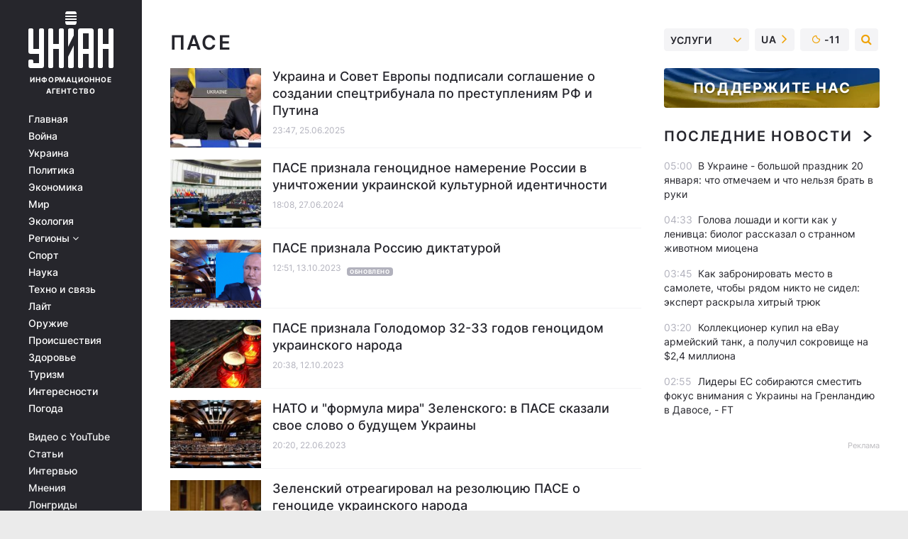

--- FILE ---
content_type: text/html; charset=UTF-8
request_url: https://www.unian.net/tag/pase
body_size: 28873
content:
    <!doctype html><html lang="ru"><head><meta charset="utf-8"><meta name="viewport" content="width=device-width, initial-scale=1.0, maximum-scale=2"><title>ПАСЕ - все последние новости по теме ПАСЕ читайте на УНИАН</title><meta name="description" content="Свежие новости по теме ПАСЕ от / УНИАН / Все новости Украины и мира 2026. Больше новостей на сайте информационного агентства УНИАН"/><meta name="keywords" content=""/><meta name="theme-color" content="#28282d"><link rel="manifest" href="https://www.unian.net/manifest.json"><link rel="shortcut icon" href="https://www.unian.net/favicon.ico"/><meta property="fb:page_id" content="112821225446278"/><meta property="fb:app_id" content="1728296543975266"/><meta name="application-name" content="УНИАН"><meta name="apple-mobile-web-app-title" content="УНИАН"><meta name="apple-itunes-app" content="app-id=840099366, affiliate-data=ct=smartbannerunian"><link rel="mask-icon" href="https://www.unian.net/images/safari-pinned-tab.svg" color="#28282d"><link rel="apple-touch-icon" href="https://www.unian.net/images/apple-touch-icon.png"><link rel="apple-touch-icon" sizes="76x76" href="https://www.unian.net/images/apple-touch-icon-76x76.png"><link rel="apple-touch-icon" sizes="120x120" href="https://www.unian.net/images/apple-touch-icon-120x120.png"><link rel="apple-touch-icon" sizes="152x152" href="https://www.unian.net/images/apple-touch-icon-152x152.png"><link rel="apple-touch-icon" sizes="180x180" href="https://www.unian.net/images/apple-touch-icon-180x180.png"><link rel="preconnect" href="https://get.optad360.io/" crossorigin><link rel="preconnect" href="https://images.unian.net/" crossorigin><link rel="preconnect" href="https://membrana-cdn.media/" crossorigin><link rel="preconnect" href="https://www.googletagmanager.com/" crossorigin><link rel="preconnect" href="https://static.cloudflareinsights.com" crossorigin><link rel="preconnect" href="https://securepubads.g.doubleclick.net" crossorigin><link rel="preconnect" href="https://pagead2.googlesyndication.com/" crossorigin><link rel="dns-prefetch" href="https://i.ytimg.com/"><link rel="dns-prefetch" href="https://1plus1.video/"><link rel="dns-prefetch" href="https://ls.hit.gemius.pl"><link rel="dns-prefetch" href="https://jsc.idealmedia.io/"><link rel="dns-prefetch" href="https://gaua.hit.gemius.pl/"><link rel="dns-prefetch" href="https://cm.g.doubleclick.net/"><link rel="dns-prefetch" href="https://fonts.googleapis.com/"><link rel="dns-prefetch" href="https://ep2.adtrafficquality.google/"><link rel="dns-prefetch" href="https://ep1.adtrafficquality.google/"><link rel="alternate" href="https://www.unian.net/tag/pase" hreflang="ru"><link rel="alternate" href="https://www.unian.ua/tag/pase" hreflang="uk"><link rel="alternate" href="https://www.unian.net/tag/pase" hreflang="x-default"><link href="https://www.unian.net/tag/amp/pase" rel="amphtml"><link rel="canonical" href="https://www.unian.net/tag/pase"><link rel="preload" as="font" type="font/woff" crossorigin="anonymous" href="https://www.unian.net/build/assets/fonts/Inter/Inter-Bold.woff"><link rel="preload" as="font" type="font/woff" crossorigin="anonymous" href="https://www.unian.net/build/assets/fonts/Inter/Inter-Medium.woff"><link rel="preload" as="font" type="font/woff" crossorigin="anonymous" href="https://www.unian.net/build/assets/fonts/Inter/Inter-Regular.woff"><link rel="preload" as="font" type="font/woff" crossorigin="anonymous" href="https://www.unian.net/build/assets/fonts/Inter/Inter-SemiBold.woff"><style id="top"> *{margin:0;padding:0}body{font-size:14px;line-height:1.5}html{font-family:sans-serif;-ms-text-size-adjust:100%;-webkit-text-size-adjust:100%;-webkit-tap-highlight-color:rgba(0,0,0,0)}[class*=" icon-"],[class^=icon-],html{-webkit-font-smoothing:antialiased}a,img{border:none;outline:none}*{box-sizing:border-box;-webkit-box-sizing:border-box;-moz-box-sizing:border-box}@media (max-width:1184px){.nano-mob>.nano-content-mob{position:absolute;overflow:scroll;overflow-x:hidden;right:0;bottom:0}.nano-mob>.nano-content-mob::-webkit-scrollbar{display:none}.has-scrollbar>.nano-content-mob::-webkit-scrollbar{display:block}.nano-mob>.nano-pane{display:none!important;background:rgba(0,0,0,.25);position:absolute;width:10px;right:0;top:0;bottom:0;visibility:hidden;opacity:.01;-webkit-transition:.2s;-moz-transition:.2s;-o-transition:.2s;transition:.2s;border-radius:5px}.nano-mob>.nano-pane>.nano-slider{display:none;background:#444;position:relative;margin:0 1px;border-radius:3px}}@media (min-width:1185px){.nano-mob>.nano-content{-moz-appearance:none}.hidden-lg{display:none!important}.nano:not(.nano-mob)>.nano-content{position:absolute;overflow:auto;overflow-x:hidden;top:0;right:-12px!important;bottom:0;left:0}}.app-banner{padding:12px 26px 12px 16px;max-width:240px;height:320px;position:relative;margin:0 auto}.app-banner__title{font-weight:700;font-size:24px;line-height:28px;color:#efa205;margin-bottom:8px}.app-banner__text{font-weight:500;font-size:16px;line-height:20px;color:#fff}.app-banner__bottom{position:absolute;bottom:0;display:flex;justify-content:space-between;width:100%;left:0;padding:12px 16px}.app-banner__btn{height:36px;width:calc(50% - 4px);border:2px solid #efa205;border-radius:8px;text-align:center;line-height:30px}</style><link rel="stylesheet" href=https://www.unian.net/build/rubrics.d5db60ac077da72beeae0ba7e307ebe5.css><meta property="og:url" content="https://www.unian.net/tag/pase"/><meta property="og:title" content="ПАСЕ - все последние новости по теме ПАСЕ читайте на УНИАН"/><meta property="og:description" content="Свежие новости по теме ПАСЕ от / УНИАН / Все новости Украины и мира 2026. Больше новостей на сайте информационного агентства УНИАН"/><meta property="og:type" content="website"/><script type="application/ld+json">
	{
	    "@context": "https://schema.org",
		"@type": "WebPage",
		"mainEntityOfPage":{
		    "@type":"WebPage",
		    "@id":"https://www.unian.net/tag/pase"
		},
		"headline": "Новости ПАСЕ",
    		"datePublished": "2025-06-25T23:47:00+03:00",
		"dateModified": "2025-06-25T23:47:00+03:00",
			"description": "Свежие новости по теме ПАСЕ от / УНИАН / Все новости Украины и мира 2026. Больше новостей на сайте информационного агентства УНИАН",
		"author": {
			"@type": "Person",
			"name": "УНИАН редакция"
		},
		"publisher": {
			"@type": "Organization",
			"name": "УНИАН",
			"logo": {
				"@type": "ImageObject",
				"url": "https://www.unian.net/images/unian_schema.png",
				"width": 95,
				"height": 60
		  }
		},
		"image": {
			"@type": "ImageObject",
			"url": "https://www.unian.net/images/unian-512x512.png",
			"height": 512,
			"width": 512
		}
    }
</script><script type="application/ld+json">
    {
        "@context": "https://schema.org",
        "@type":"BreadcrumbList",
        "itemListElement":
            [
                {
                    "@type": "ListItem",
                    "position": 1,
                    "item": {
                        "@id": "https://www.unian.net/",
                        "name": "Главная"
                    }
                },
                {
                    "@type": "ListItem",
                    "position": 2,
                    "item": {
                        "@id": "https://www.unian.net/tag",
                        "name": "Популярные теги"
                    }
                 },
                {
                    "@type": "ListItem",
                    "position": 3,
                    "item": {
                        "@id": "https://www.unian.net/tag/pase",
                        "name": "Новости ПАСЕ"
                    }
                 }
            ]
    }
</script><script type="application/ld+json">{"@context":"https://schema.org","image":["https://www.unian.net/images/unian_schema.png"],"@type":"CollectionPage","description":"Свежие новости по теме ПАСЕ от / УНИАН / Все новости Украины и мира 2026. Больше новостей на сайте информационного агентства УНИАН","url":"https://www.unian.net/tag/pase","inLanguage":"ru","name":"Пасе","mainEntity":{"@context":"https://schema.org","@type":"ItemList","@id":"https://www.unian.net/tag/pase","itemListElement": [{"@context":"https://schema.org","@type":"ListItem","url":"https://www.unian.net/politics/ukraina-i-sovet-evropy-podpisali-soglashenie-o-sozdanii-spectribunala-po-prestupleniyam-rf-13049133.html","position":"1"},{"@context":"https://schema.org","@type":"ListItem","url":"https://www.unian.net/world/zlochini-rosiji-parye-pidtrimala-shche-odnu-rezolyuciyu-12679719.html","position":"2"},{"@context":"https://schema.org","@type":"ListItem","url":"https://www.unian.net/world/pase-priznala-rossiyu-diktaturoy-12423876.html","position":"3"},{"@context":"https://schema.org","@type":"ListItem","url":"https://www.unian.net/world/pase-priznala-golodomor-32-22-godov-genocidom-ukrainskogo-naroda-12423414.html","position":"4"},{"@context":"https://schema.org","@type":"ListItem","url":"https://www.unian.net/world/nato-i-formula-mira-zelenskogo-v-pase-skazali-svoe-slovo-o-sudbe-ukrainy-12303639.html","position":"5"},{"@context":"https://schema.org","@type":"ListItem","url":"https://www.unian.net/world/zelenskiy-otreagiroval-na-rezolyuciyu-pase-o-genocide-ukrainskogo-naroda-12236127.html","position":"6"},{"@context":"https://schema.org","@type":"ListItem","url":"https://www.unian.net/politics/pase-priznala-chto-agressiya-rf-protiv-ukrainy-nachalas-eshche-v-2014-godu-12120627.html","position":"7"},{"@context":"https://schema.org","@type":"ListItem","url":"https://www.unian.net/politics/zelenskiy-otreagiroval-na-priznanie-pase-rossiyskogo-rezhima-terroristicheskim-12010710.html","position":"8"},{"@context":"https://schema.org","@type":"ListItem","url":"https://www.unian.net/world/pase-priznala-rossiyu-vinovnoy-v-sbitii-samoleta-reysa-mh17-novosti-mira-11877300.html","position":"9"},{"@context":"https://schema.org","@type":"ListItem","url":"https://www.unian.net/world/mezhdunarodnyy-tribunal-po-rossii-pase-podderzhala-rezolyuciyu-novosti-mira-11803986.html","position":"10"},{"@context":"https://schema.org","@type":"ListItem","url":"https://www.unian.net/world/rossiya-okkupirovala-pridnestrove-pase-novosti-mira-11745478.html","position":"11"},{"@context":"https://schema.org","@type":"ListItem","url":"https://www.unian.net/world/rossiyu-vygnali-iz-parlamentskoy-assamblei-soveta-evropy-novosti-mira-11745472.html","position":"12"},{"@context":"https://schema.org","@type":"ListItem","url":"https://www.unian.net/world/v-sovete-evropy-zapustili-proceduru-isklyucheniya-rossii-iz-organizacii-kuleba-novosti-mira-11718169.html","position":"13"},{"@context":"https://schema.org","@type":"ListItem","url":"https://www.unian.net/politics/v-pase-prizvali-k-sankciyam-protiv-rf-iz-za-ischeznoveniya-lyudey-v-krymu-i-na-donbasse-novosti-ukraina-11685361.html","position":"14"},{"@context":"https://schema.org","@type":"ListItem","url":"https://www.unian.net/world/prezidentom-pase-izbrali-prorossiyskogo-politika-novosti-mira-11681554.html","position":"15"},{"@context":"https://schema.org","@type":"ListItem","url":"https://www.unian.net/politics/v-pase-nachali-proceduru-obzhalovaniya-polnomochiy-delegacii-rf-novosti-ukraina-11681254.html","position":"16"},{"@context":"https://schema.org","@type":"ListItem","url":"https://www.unian.net/politics/shest-stran-v-pase-obzhaluyut-polnomochiya-delegacii-rossii-novosti-ukraina-11679346.html","position":"17"},{"@context":"https://schema.org","@type":"ListItem","url":"https://www.unian.net/politics/iz-27-mi-ukrainskih-deputatov-na-yanvarskuyu-sessiyu-pase-poedut-tolko-pyatero-novosti-ukraina-11672431.html","position":"18"},{"@context":"https://schema.org","@type":"ListItem","url":"https://www.unian.net/politics/propagandistka-rf-i-ukrainskiy-nardep-ustroili-perepalku-v-seti-iz-za-futbolki-novosti-ukraina-11559175.html","position":"19"},{"@context":"https://schema.org","@type":"ListItem","url":"https://www.unian.net/politics/putin-ubiyca-a-gaz-eto-oruzhie-nardep-rasskazal-kakie-temy-podnimaet-ukrainskaya-delegaciya-v-pase-novosti-ukraina-11559070.html","position":"20"}],"numberOfItems":"20"},"copyRightHolder":{"@id":"https://www.unian.net/"},"copyRightYear":"2026"}</script><script type="application/ld+json">{"@context":"https:\/\/schema.org","@type":"SoftwareApplication","name":"УНИАН","operatingSystem":"iOS 13.0 or later","applicationCategory":"BusinessApplication","offers":{"@type":"Offer","price":"0","priceCurrency":"USD"}}</script><script type="application/ld+json">{"@context":"https:\/\/schema.org","@type":"SoftwareApplication","name":"УНИАН","operatingSystem":"ANDROID","applicationCategory":"BusinessApplication","offers":{"@type":"Offer","price":"0","priceCurrency":"USD"}}</script><script type="application/ld+json">{"@context":"https:\/\/schema.org","@type":"Organization","name":"УНИАН","legalName":"Украинское независимое информационное агентство УНИАН","url":"https:\/\/www.unian.net\/","sameAs":["https:\/\/www.facebook.com\/uniannet\/","https:\/\/www.facebook.com\/UNIAN.ua","https:\/\/www.facebook.com\/unian.ukraine","https:\/\/www.facebook.com\/pogoda.unian\/","https:\/\/www.facebook.com\/devichnikunian\/","https:\/\/www.facebook.com\/starsunian\/","https:\/\/x.com\/unian","https:\/\/t.me\/uniannet","https:\/\/invite.viber.com\/?g2=AQA%2Fnf2OzxyI50pG6plG5XH2%2FokWAnOf0dNcAMevia2uE9z%2FYouMau7DjYf%2B06f1&lang=ru","https:\/\/www.youtube.com\/@unian","https:\/\/www.youtube.com\/@unian_tv","https:\/\/uk.wikipedia.org\/wiki\/%D0%A3%D0%9D%D0%86%D0%90%D0%9D","https:\/\/ru.wikipedia.org\/wiki\/%D0%A3%D0%9D%D0%98%D0%90%D0%9D","https:\/\/www.linkedin.com\/company\/96838031\/"],"foundingDate":1993,"logo":{"@type":"ImageObject","url":"https:\/\/www.unian.net\/images\/unian_schema.png","width":95,"height":60},"address":{"@type":"PostalAddress","streetAddress":"ул. Кириловская 23","addressLocality":"Киев","postalCode":"01001","addressCountry":"UA"},"contactPoint":{"@type":"ContactPoint","email":"unian.headquoters@unian.net","telephone":"+38-044-498-07-60","contactType":"headquoters","areaServed":"UA","availableLanguage":["uk-UA","ru-UA","en-UA"]}}</script><script type="application/ld+json">{"@context":"https:\/\/schema.org","@type":"NewsMediaOrganization","name":"УНИАН","legalName":"Украинское независимое информационное агентство УНИАН","url":"https:\/\/www.unian.net\/","sameAs":["https:\/\/www.facebook.com\/uniannet\/","https:\/\/www.facebook.com\/UNIAN.ua","https:\/\/www.facebook.com\/unian.ukraine","https:\/\/www.facebook.com\/pogoda.unian\/","https:\/\/www.facebook.com\/devichnikunian\/","https:\/\/www.facebook.com\/starsunian\/","https:\/\/x.com\/unian","https:\/\/t.me\/uniannet","https:\/\/invite.viber.com\/?g2=AQA%2Fnf2OzxyI50pG6plG5XH2%2FokWAnOf0dNcAMevia2uE9z%2FYouMau7DjYf%2B06f1&lang=ru","https:\/\/www.youtube.com\/@unian","https:\/\/www.youtube.com\/@unian_tv","https:\/\/uk.wikipedia.org\/wiki\/%D0%A3%D0%9D%D0%86%D0%90%D0%9D","https:\/\/ru.wikipedia.org\/wiki\/%D0%A3%D0%9D%D0%98%D0%90%D0%9D","https:\/\/www.linkedin.com\/company\/96838031\/"],"foundingDate":1993,"logo":{"@type":"ImageObject","url":"https:\/\/www.unian.net\/images\/unian_schema.png","width":95,"height":60},"address":{"@type":"PostalAddress","streetAddress":"ул. Кириловская 23","addressLocality":"Киев","postalCode":"01001","addressCountry":"UA"},"contactPoint":{"@type":"ContactPoint","email":"unian.headquoters@unian.net","telephone":"+38-044-498-07-60","contactType":"headquoters","areaServed":"UA","availableLanguage":["uk-UA","ru-UA","en-UA"]}}</script><script type="application/ld+json">{"@context":"https:\/\/schema.org","@type":"WebSite","name":"Украинское независимое информационное агентство УНИАН","alternateName":"УНИАН","url":"https:\/\/www.unian.net\/","potentialAction":{"@type":"SearchAction","target":"https:\/\/www.unian.net\/search?q={search_term_string}","query-input":"required name=search_term_string"},"author":{"@type":"NewsMediaOrganization","name":"УНИАН","legalName":"Украинское независимое информационное агентство УНИАН","url":"https:\/\/www.unian.net\/","sameAs":["https:\/\/www.facebook.com\/uniannet\/","https:\/\/www.facebook.com\/UNIAN.ua","https:\/\/www.facebook.com\/unian.ukraine","https:\/\/www.facebook.com\/pogoda.unian\/","https:\/\/www.facebook.com\/devichnikunian\/","https:\/\/www.facebook.com\/starsunian\/","https:\/\/x.com\/unian","https:\/\/t.me\/uniannet","https:\/\/invite.viber.com\/?g2=AQA%2Fnf2OzxyI50pG6plG5XH2%2FokWAnOf0dNcAMevia2uE9z%2FYouMau7DjYf%2B06f1&lang=ru","https:\/\/www.youtube.com\/@unian","https:\/\/www.youtube.com\/@unian_tv","https:\/\/uk.wikipedia.org\/wiki\/%D0%A3%D0%9D%D0%86%D0%90%D0%9D","https:\/\/ru.wikipedia.org\/wiki\/%D0%A3%D0%9D%D0%98%D0%90%D0%9D","https:\/\/www.linkedin.com\/company\/96838031\/"],"foundingDate":1993,"logo":{"@type":"ImageObject","url":"https:\/\/www.unian.net\/images\/unian_schema.png","width":95,"height":60},"address":{"@type":"PostalAddress","streetAddress":"ул. Кириловская 23","addressLocality":"Киев","postalCode":"01001","addressCountry":"UA"},"contactPoint":{"@type":"ContactPoint","email":"unian.headquoters@unian.net","telephone":"+38-044-498-07-60","contactType":"headquoters","areaServed":"UA","availableLanguage":["uk-UA","ru-UA","en-UA"]}},"creator":{"@type":"NewsMediaOrganization","name":"УНИАН","legalName":"Украинское независимое информационное агентство УНИАН","url":"https:\/\/www.unian.net\/","sameAs":["https:\/\/www.facebook.com\/uniannet\/","https:\/\/www.facebook.com\/UNIAN.ua","https:\/\/www.facebook.com\/unian.ukraine","https:\/\/www.facebook.com\/pogoda.unian\/","https:\/\/www.facebook.com\/devichnikunian\/","https:\/\/www.facebook.com\/starsunian\/","https:\/\/x.com\/unian","https:\/\/t.me\/uniannet","https:\/\/invite.viber.com\/?g2=AQA%2Fnf2OzxyI50pG6plG5XH2%2FokWAnOf0dNcAMevia2uE9z%2FYouMau7DjYf%2B06f1&lang=ru","https:\/\/www.youtube.com\/@unian","https:\/\/www.youtube.com\/@unian_tv","https:\/\/uk.wikipedia.org\/wiki\/%D0%A3%D0%9D%D0%86%D0%90%D0%9D","https:\/\/ru.wikipedia.org\/wiki\/%D0%A3%D0%9D%D0%98%D0%90%D0%9D","https:\/\/www.linkedin.com\/company\/96838031\/"],"foundingDate":1993,"logo":{"@type":"ImageObject","url":"https:\/\/www.unian.net\/images\/unian_schema.png","width":95,"height":60},"address":{"@type":"PostalAddress","streetAddress":"ул. Кириловская 23","addressLocality":"Киев","postalCode":"01001","addressCountry":"UA"},"contactPoint":{"@type":"ContactPoint","email":"unian.headquoters@unian.net","telephone":"+38-044-498-07-60","contactType":"headquoters","areaServed":"UA","availableLanguage":["uk-UA","ru-UA","en-UA"]}},"publisher":{"@type":"NewsMediaOrganization","name":"УНИАН","legalName":"Украинское независимое информационное агентство УНИАН","url":"https:\/\/www.unian.net\/","sameAs":["https:\/\/www.facebook.com\/uniannet\/","https:\/\/www.facebook.com\/UNIAN.ua","https:\/\/www.facebook.com\/unian.ukraine","https:\/\/www.facebook.com\/pogoda.unian\/","https:\/\/www.facebook.com\/devichnikunian\/","https:\/\/www.facebook.com\/starsunian\/","https:\/\/x.com\/unian","https:\/\/t.me\/uniannet","https:\/\/invite.viber.com\/?g2=AQA%2Fnf2OzxyI50pG6plG5XH2%2FokWAnOf0dNcAMevia2uE9z%2FYouMau7DjYf%2B06f1&lang=ru","https:\/\/www.youtube.com\/@unian","https:\/\/www.youtube.com\/@unian_tv","https:\/\/uk.wikipedia.org\/wiki\/%D0%A3%D0%9D%D0%86%D0%90%D0%9D","https:\/\/ru.wikipedia.org\/wiki\/%D0%A3%D0%9D%D0%98%D0%90%D0%9D","https:\/\/www.linkedin.com\/company\/96838031\/"],"foundingDate":1993,"logo":{"@type":"ImageObject","url":"https:\/\/www.unian.net\/images\/unian_schema.png","width":95,"height":60},"address":{"@type":"PostalAddress","streetAddress":"ул. Кириловская 23","addressLocality":"Киев","postalCode":"01001","addressCountry":"UA"},"contactPoint":{"@type":"ContactPoint","email":"unian.headquoters@unian.net","telephone":"+38-044-498-07-60","contactType":"headquoters","areaServed":"UA","availableLanguage":["uk-UA","ru-UA","en-UA"]}},"datePublished":"2026-01-20T06:04:31+02:00","dateModified":"2026-01-20T06:04:31+02:00","inLanguage":"ru"}</script><link href="https://www.googletagmanager.com/gtag/js?id=G-TECJ2YKWSJ" rel="preload" as="script"><script async src="https://www.googletagmanager.com/gtag/js?id=G-TECJ2YKWSJ"></script><script>window.dataLayer = window.dataLayer || [];function gtag(){dataLayer.push(arguments);}gtag('js', new Date());gtag('config', 'G-TECJ2YKWSJ');</script><script>(function(w,d,s,l,i){w[l]=w[l]||[];w[l].push({'gtm.start':new Date().getTime(),event:'gtm.js'});var f=d.getElementsByTagName(s)[0],j=d.createElement(s),dl=l!='dataLayer'?'&l='+l:'';j.async=true;j.src='https://www.googletagmanager.com/gtm.js?id='+i+dl;f.parentNode.insertBefore(j,f);})(window,document,'script','dataLayer','GTM-N24V2BL');</script></head><body class="home" data-infinite-scroll=""><div id="page_content" class="container main-wrap" data-page="1" data-page-max="50"><div class="main-column row m-0"><div class="col-lg-2 col-sm-12 prl0"><div class="main-menu"><div class="main-menu__content nano"><div class="nano-content"><div class="inside-nano-content"><a href="javascript:void(0);" id="trigger" class="menu-trigger hidden-lg" aria-label="menu"></a><div class="main-menu__logo"><a href="https://www.unian.net/"><img src="https://www.unian.net/images/unian-logo.svg" alt="Информационное агентство" width="120" height="80"/><div class="main-menu__logo-text">Информационное агентство</div></a></div><div class="hidden-lg main-menu__search"><div class="header-search__toggle hidden-lg" style="width: 15px; height: 19px"><i class="fa fa-search"></i></div><form method="GET" action="https://www.unian.net/search" class="header-search__form disactive"><div class="header-search__close hidden-lg">+</div><input type="text" name="q" aria-label="search" class="header-search__input" placeholder=" "/><input type="hidden" name="token" value="1362760055"/><button type="submit" class="header-search__button" aria-label="search"><i class="fa fa-search"></i></button></form></div><nav class="main-menu__nav mp-menu nano nano-mob" id="mp-menu"><div class="main-menu__close hidden-lg">+</div><div class="nano-content nano-content-mob"><div class="mp-level main-menu__list"><ul><li class="main-menu__item"><a href="https://www.unian.net/">Главная</a></li><li class="main-menu__item"><a href="https://www.unian.net/war">Война</a></li><li class="main-menu__item"><a href="https://www.unian.net/society">Украина</a></li><li class="main-menu__item"><a href="https://www.unian.net/politics">Политика</a></li><li class="main-menu__item"><a href="https://www.unian.net/economics">Экономика</a></li><li class="main-menu__item"><a href="https://www.unian.net/world">Мир</a></li><li class="main-menu__item"><a href="https://www.unian.net/ecology">Экология</a></li><li class="main-menu__item has-submenu"><a href="javascript:void(0);">Регионы <i class="fa fa-angle-down"></i></a><div class="sub-level main-menu__sub-list"><ul><li><a href="https://www.unian.net/kyiv">Киев</a></li><li><a href="https://www.unian.net/lvov">Львов</a></li><li><a href="https://www.unian.net/dnepropetrovsk">Днепр</a></li><li><a href="https://www.unian.net/kharkiv">Харьков</a></li><li><a href="https://www.unian.net/odessa">Одесса</a></li></ul></div></li><li class="main-menu__item"><a href="https://sport.unian.net/">Спорт</a></li><li class="main-menu__item"><a href="https://www.unian.net/science">Наука</a></li><li class="main-menu__item"><a href="https://www.unian.net/techno">Техно и связь</a></li><li class="main-menu__item"><a href="https://www.unian.net/lite">Лайт</a></li><li class="main-menu__item"><a href="https://www.unian.net/weapons">Оружие</a></li><li class="main-menu__item"><a href="https://www.unian.net/incidents">Происшествия</a></li><li class="main-menu__item"><a href="https://health.unian.net/">Здоровье</a></li><li class="main-menu__item"><a href="https://www.unian.net/tourism">Туризм</a></li><li class="main-menu__item"><a href="https://www.unian.net/curiosities">Интересности</a></li><li class="main-menu__item"><a href="https://pogoda.unian.net">Погода</a></li></ul></div><div class="main-menu__services main-menu__list"><ul><li class="main-menu__item"><a href="https://www.unian.net/video-youtube">Видео с YouTube</a></li><li class="main-menu__item"><a href="https://www.unian.net/detail/publications">Статьи</a></li><li class="main-menu__item"><a href="https://www.unian.net/detail/interviews">Интервью</a></li><li class="main-menu__item"><a href="https://www.unian.net/detail/opinions">Мнения</a></li><li class="main-menu__item"><a href="https://www.unian.net/longrids">Лонгриды</a></li><li class="main-menu__item hidden-lg"><a href="https://www.unian.net/static/press/live">Пресс-центр</a></li><li class="main-menu__item has-submenu hidden-lg"><a href="javascript:void(0);">Услуги<i class="fa fa-angle-down"></i></a><div class="sub-level main-menu__sub-list"><ul><li><a href="https://www.unian.net/static/advertising/advert">Реклама на сайте</a></li><li><a href="https://www.unian.net/static/press/about">Пресс-центр</a></li><li><a href="https://photo.unian.net/">Фотобанк</a></li><li><a href="https://www.unian.net/static/monitoring/about">Мониторинг СМИ</a></li><li><a href="https://www.unian.net/static/subscription/products">Подписка на новости</a></li></ul></div></li></ul></div><div class="main-menu__services main-menu__list"><ul><li class="main-menu__item"><a href="https://www.unian.net/news/archive">Архив</a></li><li class="main-menu__item "><a href="https://www.unian.net/vacancy">Вакансии</a></li><li class="main-menu__item"><a href="https://www.unian.net/static/contacts">Контакты</a></li></ul></div></div></nav></div></div></div><div id="M473096ScriptRootC1436947" class="ideal-story" data-attribute="https://jsc.idealmedia.io/u/n/unian.net.1436947.js"></div></div></div><div class="col-lg-10 col-sm-12"><div class="content-column"
											><div class="content-column"><div id="block_left_column_content" class="left-column sm-w-100"
																					 data-ajax-url="https://www.unian.net/tag/pase"
																	><h1 class="main-page-ttl px-0">ПАСЕ             </h1><div class="list-thumbs"><div class="list-thumbs__item"><a href="https://www.unian.net/politics/ukraina-i-sovet-evropy-podpisali-soglashenie-o-sozdanii-spectribunala-po-prestupleniyam-rf-13049133.html" class="list-thumbs__image"><img data-src="https://images.unian.net/photos/2025_06/thumb_files/220_140_1750883806-6186.jpg" alt="Украина и Совет Европы подписали соглашение о создании спецтрибунала по преступлениям РФ и Путина" height="120"
                     src="[data-uri]" /></a><div class="list-thumbs__info"><h3><a href="https://www.unian.net/politics/ukraina-i-sovet-evropy-podpisali-soglashenie-o-sozdanii-spectribunala-po-prestupleniyam-rf-13049133.html" class="list-thumbs__title">
                                        Украина и Совет Европы подписали соглашение о создании спецтрибунала по преступлениям РФ и Путина
                </a></h3><div class="list-thumbs__time time">23:47, 25.06.2025</div></div></div><div class="list-thumbs__item"><a href="https://www.unian.net/world/zlochini-rosiji-parye-pidtrimala-shche-odnu-rezolyuciyu-12679719.html" class="list-thumbs__image"><img data-src="https://images.unian.net/photos/2021_06/thumb_files/220_140_1624263036-6304.jpg" alt="ПАСЕ признала геноцидное намерение России в уничтожении украинской культурной идентичности" height="120"
                     src="[data-uri]" /></a><div class="list-thumbs__info"><h3><a href="https://www.unian.net/world/zlochini-rosiji-parye-pidtrimala-shche-odnu-rezolyuciyu-12679719.html" class="list-thumbs__title">
                                        ПАСЕ признала геноцидное намерение России в уничтожении украинской культурной идентичности
                </a></h3><div class="list-thumbs__time time">18:08, 27.06.2024</div></div></div><div class="list-thumbs__item"><a href="https://www.unian.net/world/pase-priznala-rossiyu-diktaturoy-12423876.html" class="list-thumbs__image"><img data-src="https://images.unian.net/photos/2023_10/thumb_files/220_140_1697190663-3442.png" alt="ПАСЕ признала Россию диктатурой" height="120"
                     src="[data-uri]" /></a><div class="list-thumbs__info"><h3><a href="https://www.unian.net/world/pase-priznala-rossiyu-diktaturoy-12423876.html" class="list-thumbs__title">
                                        ПАСЕ признала Россию диктатурой
                </a></h3><div class="list-thumbs__time time">12:51, 13.10.2023</div><div class="category-link gray-marker">
                    обновлено
                </div></div></div><div class="list-thumbs__item"><a href="https://www.unian.net/world/pase-priznala-golodomor-32-22-godov-genocidom-ukrainskogo-naroda-12423414.html" class="list-thumbs__image"><img data-src="https://images.unian.net/photos/2021_11/thumb_files/220_140_1638013337-6446.jpg" alt="ПАСЕ признала Голодомор 32-33 годов геноцидом украинского народа" height="120"
                     src="[data-uri]" /></a><div class="list-thumbs__info"><h3><a href="https://www.unian.net/world/pase-priznala-golodomor-32-22-godov-genocidom-ukrainskogo-naroda-12423414.html" class="list-thumbs__title">
                                        ПАСЕ признала Голодомор 32-33 годов геноцидом украинского народа
                </a></h3><div class="list-thumbs__time time">20:38, 12.10.2023</div></div></div><div class="list-thumbs__item"><a href="https://www.unian.net/world/nato-i-formula-mira-zelenskogo-v-pase-skazali-svoe-slovo-o-sudbe-ukrainy-12303639.html" class="list-thumbs__image"><img data-src="https://images.unian.net/photos/2020_01/thumb_files/220_140_1580312073-1279.jpg" alt="НАТО и &quot;формула мира&quot; Зеленского: в ПАСЕ сказали свое слово о будущем Украины" height="120"
                     src="[data-uri]" /></a><div class="list-thumbs__info"><h3><a href="https://www.unian.net/world/nato-i-formula-mira-zelenskogo-v-pase-skazali-svoe-slovo-o-sudbe-ukrainy-12303639.html" class="list-thumbs__title">
                                        НАТО и &quot;формула мира&quot; Зеленского: в ПАСЕ сказали свое слово о будущем Украины
                </a></h3><div class="list-thumbs__time time">20:20, 22.06.2023</div></div></div><div class="list-thumbs__item"><a href="https://www.unian.net/world/zelenskiy-otreagiroval-na-rezolyuciyu-pase-o-genocide-ukrainskogo-naroda-12236127.html" class="list-thumbs__image"><img data-src="https://images.unian.net/photos/2023_04/thumb_files/220_140_1682577923-6079.jpeg" alt="Зеленский отреагировал на резолюцию ПАСЕ о геноциде украинского народа" height="120"
                     src="[data-uri]" /></a><div class="list-thumbs__info"><h3><a href="https://www.unian.net/world/zelenskiy-otreagiroval-na-rezolyuciyu-pase-o-genocide-ukrainskogo-naroda-12236127.html" class="list-thumbs__title">
                                        Зеленский отреагировал на резолюцию ПАСЕ о геноциде украинского народа
                </a></h3><div class="list-thumbs__time time">22:17, 27.04.2023</div></div></div><div class="list-thumbs__item"><a href="https://www.unian.net/politics/pase-priznala-chto-agressiya-rf-protiv-ukrainy-nachalas-eshche-v-2014-godu-12120627.html" class="list-thumbs__image"><img data-src="https://images.unian.net/photos/2020_01/thumb_files/220_140_1580312073-1279.jpg" alt="ПАСЕ признала, что агрессия РФ против Украины началась еще в 2014 году" height="120"
                     src="[data-uri]" /></a><div class="list-thumbs__info"><h3><a href="https://www.unian.net/politics/pase-priznala-chto-agressiya-rf-protiv-ukrainy-nachalas-eshche-v-2014-godu-12120627.html" class="list-thumbs__title">
                                        ПАСЕ признала, что агрессия РФ против Украины началась еще в 2014 году
                </a></h3><div class="list-thumbs__time time">13:57, 24.01.2023</div></div></div><div class="list-thumbs__item"><a href="https://www.unian.net/politics/zelenskiy-otreagiroval-na-priznanie-pase-rossiyskogo-rezhima-terroristicheskim-12010710.html" class="list-thumbs__image"><img data-src="https://images.unian.net/photos/2022_10/thumb_files/220_140_1665690583-4347.png" alt="Зеленский отреагировал на признание ПАСЕ российского режима террористическим" height="120"
                     src="[data-uri]" /></a><div class="list-thumbs__info"><h3><a href="https://www.unian.net/politics/zelenskiy-otreagiroval-na-priznanie-pase-rossiyskogo-rezhima-terroristicheskim-12010710.html" class="list-thumbs__title">
                                        Зеленский отреагировал на признание ПАСЕ российского режима террористическим
                </a></h3><div class="list-thumbs__time time">23:03, 13.10.2022</div></div></div><div class="list-thumbs__item"><a href="https://www.unian.net/world/pase-priznala-rossiyu-vinovnoy-v-sbitii-samoleta-reysa-mh17-novosti-mira-11877300.html" class="list-thumbs__image"><img data-src="https://images.unian.net/photos/2019_02/thumb_files/220_140_1548975473-8184.jpg" alt="ПАСЕ признала Россию виновной в сбитии самолета рейса MH17" height="120"
                     src="[data-uri]" /></a><div class="list-thumbs__info"><h3><a href="https://www.unian.net/world/pase-priznala-rossiyu-vinovnoy-v-sbitii-samoleta-reysa-mh17-novosti-mira-11877300.html" class="list-thumbs__title">
                                        ПАСЕ признала Россию виновной в сбитии самолета рейса MH17
                </a></h3><div class="list-thumbs__time time">05:22, 24.06.2022</div></div></div><div class="list-thumbs__item"><a href="https://www.unian.net/world/mezhdunarodnyy-tribunal-po-rossii-pase-podderzhala-rezolyuciyu-novosti-mira-11803986.html" class="list-thumbs__image"><img data-src="https://images.unian.net/photos/2019_06/thumb_files/220_140_1561582053-5419.jpg" alt="ПАСЕ поддержала создание международного трибунала по агрессии России" height="120"
                     src="[data-uri]" /></a><div class="list-thumbs__info"><h3><a href="https://www.unian.net/world/mezhdunarodnyy-tribunal-po-rossii-pase-podderzhala-rezolyuciyu-novosti-mira-11803986.html" class="list-thumbs__title">
                                        ПАСЕ поддержала создание международного трибунала по агрессии России
                </a></h3><div class="list-thumbs__time time">08:35, 28.04.2022</div></div></div><div class="list-thumbs__item"><a href="https://www.unian.net/world/rossiya-okkupirovala-pridnestrove-pase-novosti-mira-11745478.html" class="list-thumbs__image"><img data-src="https://images.unian.net/photos/2019_06/thumb_files/220_140_1561582048-4895.jpg" alt="Россия оккупировала Приднестровье - ПАСЕ" height="120"
                     src="[data-uri]" /></a><div class="list-thumbs__info"><h3><a href="https://www.unian.net/world/rossiya-okkupirovala-pridnestrove-pase-novosti-mira-11745478.html" class="list-thumbs__title">
                                        Россия оккупировала Приднестровье - ПАСЕ
                </a></h3><div class="list-thumbs__time time">22:38, 15.03.2022</div></div></div><div class="list-thumbs__item"><a href="https://www.unian.net/world/rossiyu-vygnali-iz-parlamentskoy-assamblei-soveta-evropy-novosti-mira-11745472.html" class="list-thumbs__image"><img data-src="https://images.unian.net/photos/2019_06/thumb_files/220_140_1561582053-5419.jpg" alt="Россию выгнали из Парламентской ассамблеи Совета Европы" height="120"
                     src="[data-uri]" /></a><div class="list-thumbs__info"><h3><a href="https://www.unian.net/world/rossiyu-vygnali-iz-parlamentskoy-assamblei-soveta-evropy-novosti-mira-11745472.html" class="list-thumbs__title">
                                        Россию выгнали из Парламентской ассамблеи Совета Европы
                </a></h3><div class="list-thumbs__time time">22:34, 15.03.2022</div></div></div><div class="list-thumbs__item"><a href="https://www.unian.net/world/v-sovete-evropy-zapustili-proceduru-isklyucheniya-rossii-iz-organizacii-kuleba-novosti-mira-11718169.html" class="list-thumbs__image"><img data-src="https://images.unian.net/photos/2021_09/thumb_files/220_140_1632770837-3999.jpg" alt="В Совете Европы запустили процедуру исключения России из организации - Кулеба" height="120"
                     src="[data-uri]" /></a><div class="list-thumbs__info"><h3><a href="https://www.unian.net/world/v-sovete-evropy-zapustili-proceduru-isklyucheniya-rossii-iz-organizacii-kuleba-novosti-mira-11718169.html" class="list-thumbs__title">
                                        В Совете Европы запустили процедуру исключения России из организации - Кулеба
                </a></h3><div class="list-thumbs__time time">16:43, 25.02.2022</div></div></div><div class="list-thumbs__item"><a href="https://www.unian.net/politics/v-pase-prizvali-k-sankciyam-protiv-rf-iz-za-ischeznoveniya-lyudey-v-krymu-i-na-donbasse-novosti-ukraina-11685361.html" class="list-thumbs__image"><img data-src="https://images.unian.net/photos/2020_01/thumb_files/220_140_1580312073-1279.jpg" alt="В ПАСЕ призвали к санкциям против РФ из-за исчезновения людей в Крыму и на Донбассе" height="120"
                     src="[data-uri]" /></a><div class="list-thumbs__info"><h3><a href="https://www.unian.net/politics/v-pase-prizvali-k-sankciyam-protiv-rf-iz-za-ischeznoveniya-lyudey-v-krymu-i-na-donbasse-novosti-ukraina-11685361.html" class="list-thumbs__title">
                                        В ПАСЕ призвали к санкциям против РФ из-за исчезновения людей в Крыму и на Донбассе
                </a></h3><div class="list-thumbs__time time">16:28, 27.01.2022</div></div></div><div class="list-thumbs__item"><a href="https://www.unian.net/world/prezidentom-pase-izbrali-prorossiyskogo-politika-novosti-mira-11681554.html" class="list-thumbs__image"><img data-src="https://images.unian.net/photos/2022_01/thumb_files/220_140_1643029489-8772.jpg" alt="Президентом ПАСЕ избрали пророссийского политика" height="120"
                     src="[data-uri]" /></a><div class="list-thumbs__info"><h3><a href="https://www.unian.net/world/prezidentom-pase-izbrali-prorossiyskogo-politika-novosti-mira-11681554.html" class="list-thumbs__title">
                                        Президентом ПАСЕ избрали пророссийского политика
                </a></h3><div class="list-thumbs__time time">15:06, 24.01.2022</div></div></div><div class="list-thumbs__item"><a href="https://www.unian.net/politics/v-pase-nachali-proceduru-obzhalovaniya-polnomochiy-delegacii-rf-novosti-ukraina-11681254.html" class="list-thumbs__image"><img data-src="https://images.unian.net/photos/2021_06/thumb_files/220_140_1624263036-6304.jpg" alt="В ПАСЕ начали процедуру обжалования полномочий делегации РФ" height="120"
                     src="[data-uri]" /></a><div class="list-thumbs__info"><h3><a href="https://www.unian.net/politics/v-pase-nachali-proceduru-obzhalovaniya-polnomochiy-delegacii-rf-novosti-ukraina-11681254.html" class="list-thumbs__title">
                                        В ПАСЕ начали процедуру обжалования полномочий делегации РФ
                </a></h3><div class="list-thumbs__time time">12:58, 24.01.2022</div></div></div><div class="list-thumbs__item"><a href="https://www.unian.net/politics/shest-stran-v-pase-obzhaluyut-polnomochiya-delegacii-rossii-novosti-ukraina-11679346.html" class="list-thumbs__image"><img data-src="https://images.unian.net/photos/2021_06/thumb_files/220_140_1624263036-6304.jpg" alt="Шесть стран в ПАСЕ обжалуют полномочия делегации России" height="120"
                     src="[data-uri]" /></a><div class="list-thumbs__info"><h3><a href="https://www.unian.net/politics/shest-stran-v-pase-obzhaluyut-polnomochiya-delegacii-rossii-novosti-ukraina-11679346.html" class="list-thumbs__title">
                                        Шесть стран в ПАСЕ обжалуют полномочия делегации России
                </a></h3><div class="list-thumbs__time time">16:18, 21.01.2022</div></div></div><div class="list-thumbs__item"><a href="https://www.unian.net/politics/iz-27-mi-ukrainskih-deputatov-na-yanvarskuyu-sessiyu-pase-poedut-tolko-pyatero-novosti-ukraina-11672431.html" class="list-thumbs__image"><img data-src="https://images.unian.net/photos/2021_06/thumb_files/220_140_1624263036-6304.jpg" alt="Из 27-ми украинских депутатов на январскую сессию ПАСЕ поедут только пятеро" height="120"
                     src="[data-uri]" /></a><div class="list-thumbs__info"><h3><a href="https://www.unian.net/politics/iz-27-mi-ukrainskih-deputatov-na-yanvarskuyu-sessiyu-pase-poedut-tolko-pyatero-novosti-ukraina-11672431.html" class="list-thumbs__title">
                                        Из 27-ми украинских депутатов на январскую сессию ПАСЕ поедут только пятеро
                </a></h3><div class="list-thumbs__time time">17:28, 15.01.2022</div></div></div><div class="list-thumbs__item"><a href="https://www.unian.net/politics/propagandistka-rf-i-ukrainskiy-nardep-ustroili-perepalku-v-seti-iz-za-futbolki-novosti-ukraina-11559175.html" class="list-thumbs__image"><img data-src="https://images.unian.net/photos/2021_09/thumb_files/220_140_1632800574-1711.jpg" alt="Пропагандистка РФ и украинский нардеп устроили перепалку в сети из-за футболки" height="120"
                     src="[data-uri]" /></a><div class="list-thumbs__info"><h3><a href="https://www.unian.net/politics/propagandistka-rf-i-ukrainskiy-nardep-ustroili-perepalku-v-seti-iz-za-futbolki-novosti-ukraina-11559175.html" class="list-thumbs__title">
                                        Пропагандистка РФ и украинский нардеп устроили перепалку в сети из-за футболки
                </a></h3><div class="list-thumbs__time time">06:56, 28.09.2021</div></div></div><div class="list-thumbs__item"><a href="https://www.unian.net/politics/putin-ubiyca-a-gaz-eto-oruzhie-nardep-rasskazal-kakie-temy-podnimaet-ukrainskaya-delegaciya-v-pase-novosti-ukraina-11559070.html" class="list-thumbs__image"><img data-src="https://images.unian.net/photos/2021_09/thumb_files/220_140_1632770837-3999.jpg" alt="&quot;Путин убийца, а газ - это оружие&quot;: нардеп рассказал, какие темы поднимает украинская делегация в ПАСЕ" height="120"
                     src="[data-uri]" /></a><div class="list-thumbs__info"><h3><a href="https://www.unian.net/politics/putin-ubiyca-a-gaz-eto-oruzhie-nardep-rasskazal-kakie-temy-podnimaet-ukrainskaya-delegaciya-v-pase-novosti-ukraina-11559070.html" class="list-thumbs__title">
                                        &quot;Путин убийца, а газ - это оружие&quot;: нардеп рассказал, какие темы поднимает украинская делегация в ПАСЕ
                </a></h3><div class="list-thumbs__time time">05:35, 28.09.2021</div></div></div><div class="bnr-block__bnr" style="height: 250px; overflow:hidden;"><span class="newsfeed__ad">Реклама</span><!-- Banner UDR_AJAX (news_tag) start. --><div data-ad="/82479101/Unian.net_/UDR_AJAX_750x250" data-type="bnr" data-size="[[750, 250]]"></div><ins class="staticpubads89354" data-sizes-desktop="750x250,700x250,690x90,728x90,700x200,750x200" data-slot="20" data-type_oa="UDE2"></ins><!-- Banner UDR_AJAX (news_tag) end. --></div></div></div><div id="block_right_column_content" class="right-column newsfeed d-none d-md-block"

																							><div class="tools"><div class="dropdown tools__dropdown tools__item"><a href="javascript:void(0);" class="dropdown-toggle">
            Услуги
            <i class="fa fa-angle-down"></i></a><div class="dropdown-menu"><a class="dropdown__item" href="https://www.unian.net/static/advertising/advert">Реклама</a><a class="dropdown__item" href="https://www.unian.net/static/press/about">Пресс-центр</a><a class="dropdown__item" href="https://photo.unian.net/">Фотобанк</a><a class="dropdown__item" href="https://www.unian.net/static/monitoring/about">Мониторинг</a></div></div><div class="tools__item"><a href="https://www.unian.ua/" class="tools__link"><span>
                                     UA
                             </span><i class="fa fa-angle-right"></i></a></div><div class="tools__item" style="width: 69px; justify-content: center"><a               href="https://pogoda.unian.net"
              class="tools__link" id="unian_weather_widget"><i class="fa fa-sun-o mr-1"></i><div></div></a></div><div class="tools__item tools-search"><div class="tools-search__toggle"><i class="fa fa-search"></i></div><form method="GET" action="https://www.unian.net/search" class="tools-search__form"><input type="text" name="q" aria-label="search" class="tools-search__input" placeholder=" " maxlength="20"/><input type="hidden" name="token" value="1526614801"/><button type="submit" class="tools-search__button" aria-label="search"><i class="fa fa-search"></i></button></form></div></div><a href="https://donate.unian.net" class="support-unian">Поддержите нас</a><!-- Block all_news start --><div  data-vr-zone="all_right_news" class="block-base ajax-block-container"><section class="newsfeed-column"><a href="https://www.unian.net/detail/all_news" class="title-bordered">
        

                                                                                Последние новости
                                                            <i class="unian-arrow-more"></i></a><div
                                             data-block-ajax-url="https://www.unian.net/ajax/all_news?page_route=news_tag"
                data-ajax-page="1"
                data-ajax-limit="75"
                data-counter=""
                    ><ul class="newsfeed__list "><li class="newsfeed__item"><span class="newsfeed__time">05:00</span><h3 class="newsfeed__link"><a href="https://www.unian.net/lite/holidays/kakoy-segodnya-prazdnik-20-yanvarya-2026-primety-tradicii-zaprety-13259442.html"  data-vr-contentbox="news_0">В Украине - большой праздник 20 января: что отмечаем и что нельзя брать в руки</a></h3></li><li class="newsfeed__item"><span class="newsfeed__time">04:33</span><h3 class="newsfeed__link"><a href="https://www.unian.net/ecology/neobychnye-zhivotnye-chto-izvestno-o-semeystve-halikoterii-13260135.html"  data-vr-contentbox="news_1">Голова лошади и когти как у ленивца: биолог рассказал о странном животном миоцена</a></h3></li><li class="newsfeed__item"><span class="newsfeed__time">03:45</span><h3 class="newsfeed__link"><a href="https://www.unian.net/tourism/lifehacking/kak-bronirovat-horoshie-mesta-v-samolete-sovety-eksperta-13260291.html"  data-vr-contentbox="news_2">Как забронировать место в самолете, чтобы рядом никто не сидел: эксперт раскрыла хитрый трюк</a></h3></li><li class="newsfeed__item"><span class="newsfeed__time">03:20</span><h3 class="newsfeed__link"><a href="https://www.unian.net/curiosities/kollekcioner-kupil-na-ebay-armeyskiy-tank-a-poluchil-sokrovishche-na-2-4-milliona-13260360.html"  data-vr-contentbox="news_3">Коллекционер купил на eBay армейский танк, а получил сокровище на $2,4 миллиона</a></h3></li><li class="newsfeed__item"><span class="newsfeed__time">02:55</span><h3 class="newsfeed__link"><a href="https://www.unian.net/world/grenlandiya-lidery-es-smestili-fokus-s-ukrainy-na-ostrov-13260408.html"  data-vr-contentbox="news_4">Лидеры ЕС собираются сместить фокус внимания с Украины на Гренландию в Давосе, - FT</a></h3></li><li class="newsfeed__banner banner-fb"><span class="newsfeed__ad">Реклама</span><div class="bnr-block__bnr" style="height: 600px; overflow:hidden;"><!-- Banner UDF1 () start. --><div data-banner="[https://images.unian.net/photos/2021_04/1619793683-7224.png]" data-banner-link="[https://www.unian.net/pogoda/]" data-ad="/82479101/Unian.net_/UDF1_300x600" data-type="bnr" data-size="[[300, 600]]"></div><ins class="staticpubads89354" data-sizes-desktop="300x600" data-slot="14" data-type_oa="GDF1"></ins><!-- Banner UDF1 () end. --></div></li><li class="newsfeed__item"><span class="newsfeed__time">02:45</span><h3 class="newsfeed__link"><a href="https://www.unian.net/curiosities/kot-pochemu-zhivotnoe-sidit-na-predmetah-kotorymi-polzuetsya-hozyain-13260348.html"  data-vr-contentbox="news_5">Почему кот сидит на предметах, которыми пользуется хозяин: ветеринары назвали 4 причины</a></h3></li><li class="newsfeed__item"><span class="newsfeed__time">02:19</span><h3 class="newsfeed__link"><a href="https://www.unian.net/world/grenlandiya-ministr-finansov-ssha-sdelal-zayavlenie-13260402.html"  data-vr-contentbox="news_6">"Стратегический актив для США": Бессент объяснил, почему Трамп хочет контроль над Гренландией</a></h3></li><li class="newsfeed__item"><span class="newsfeed__time">01:41</span><h3 class="newsfeed__link"><a href="https://www.unian.net/curiosities/chto-poleznee-yabloki-ili-grushi-otvet-dietologov-13260327.html"  data-vr-contentbox="news_7">Яблоко против груши: диетологи рассказали, какой фрукт содержит больше питательных веществ</a></h3></li><li class="newsfeed__item d-flex align-items-center w-100"><div class="newsfeed__time newsfeed__tg"><svg xmlns="http://www.w3.org/2000/svg" width="20" height="16" viewBox="0 0 20 16" fill="none"><path fill-rule="evenodd" clip-rule="evenodd" d="M1.36937 6.90067C6.73698 4.64981 10.3103 3.15417 12.1046 2.42856C17.2115 0.370208 18.285 0.0148083 18.9751 0C19.1285 0 19.4659 0.0296168 19.6959 0.207316C19.8799 0.355399 19.926 0.547908 19.9566 0.695991C19.9873 0.844074 20.018 1.15505 19.9873 1.39198C19.7112 4.20556 18.515 11.0322 17.9016 14.1715C17.6409 15.5043 17.1348 15.9485 16.644 15.993C15.5705 16.0818 14.7577 15.3118 13.7302 14.6602C12.1046 13.6384 11.1998 13.0017 9.62015 11.9947C7.79516 10.8397 8.97604 10.2029 10.0189 9.16634C10.2949 8.89979 15.0031 4.75347 15.0951 4.38326C15.1104 4.33883 15.1104 4.16113 15.0031 4.07228C14.8957 3.98343 14.7424 4.01305 14.6197 4.04267C14.451 4.07228 11.8745 5.73081 6.85967 9.00345C6.12354 9.49212 5.46409 9.72905 4.86598 9.71425C4.20654 9.69944 2.94898 9.35885 1.99815 9.06268C0.847949 8.70728 -0.0722116 8.51477 0.00446848 7.89282C0.0504765 7.56704 0.510557 7.24126 1.36937 6.90067Z" fill="#26A5E4"/></svg></div><h3><a class="newsfeed__link w-100" href="https://t.me/uniannet" target="_blank"  ><b>УНИАН в Телеграм - новости Украины в режиме онлайн</b></a></h3></li><li class="newsfeed__item"><span class="newsfeed__time">01:38</span><h3 class="newsfeed__link"><a href="https://www.unian.net/economics/energetics/ataki-rf-po-energetike-ukrainy-ryad-stran-okazal-pomoshch-13260396.html"  data-vr-contentbox="news_8">Украине оказали энергетическую помощь более 15 стран: Сибига поделился подробностями</a></h3></li><li class="newsfeed__item"><span class="newsfeed__time">00:53</span><h3 class="newsfeed__link"><a href="https://www.unian.net/world/grenlandiya-glava-mid-danii-otvetil-trampu-na-predlozhenie-o-pokupke-ostrova-13260390.html"  data-vr-contentbox="news_9">"Забудьте об этом пути": глава МИД Дании ответил Трампу на идею приобретения Гренландии</a></h3></li><li class="newsfeed__item"><span class="newsfeed__time">00:37</span><h3 class="newsfeed__link"><a href="https://www.unian.net/curiosities/uborka-na-kuhne-kak-udalit-ostatki-zhira-i-gryazi-s-verhney-chasti-kuhonnyh-shkafov-13260318.html"  data-vr-contentbox="news_10">Как держать верхнюю часть кухонных шкафов в чистоте: секреты профессиональных клинеров</a></h3></li><li class="newsfeed__item"><span class="newsfeed__time">00:08</span><h3 class="newsfeed__link"><a href="https://www.unian.net/economics/finance/tramp-vvodit-poshliny-es-mozhet-nachat-prodazhu-cennyh-bumag-ssha-13260378.html"  data-vr-contentbox="news_11">Европа может начать массовую распродажу ценных бумаг США из-за пошлин Трампа, - Bloomberg</a></h3></li><li class="newsfeed__date"><a href="https://www.unian.net/news/archive/20260119">19 января, понедельник</a></li><li class="newsfeed__item"><span class="newsfeed__time">23:40</span><h3 class="newsfeed__link"><a href="https://www.unian.net/techno/gadgets/kak-pravilno-zaryazhat-iphone-apple-vypustila-vazhnoe-preduprezhdenie-13260165.html"  data-vr-contentbox="news_12">Apple призвала пользователей iPhone отказаться от одной опасной привычки</a></h3></li><li class="newsfeed__item"><span class="newsfeed__time">23:37</span><h3 class="newsfeed__link"><a href="https://www.unian.net/war/my-rabotaem-vdogonku-flesh-ukazal-na-bolshuyu-problemu-s-dronami-13260372.html"  data-vr-contentbox="news_13">"Мы работаем вдогонку": "Флеш" указал на большую проблему с дронами</a></h3></li><li class="newsfeed__item"><span class="newsfeed__time">23:17</span><h3 class="newsfeed__link"><a href="https://www.unian.net/world/sovet-mira-tramp-stremitsya-sohranit-teplye-otnosheniya-s-putinym-13260366.html"  data-vr-contentbox="news_14">Приглашение РФ в "Совет мира" указывает, что Трамп стремится сохранить связи с Путиным, – FT</a></h3></li><li class="newsfeed__item"><span class="newsfeed__time">22:35</span><h3 class="newsfeed__link"><a href="https://www.unian.net/curiosities/vy-pereplachivaete-za-elektroenergiyu-iz-za-odnoy-malenkoy-privychki-13260183.html"  data-vr-contentbox="news_15">Вы переплачиваете за электроэнергию из-за одной маленькой привычки</a></h3></li><li class="newsfeed__item"><span class="newsfeed__time">22:14</span><h3 class="newsfeed__link"><a href="https://www.unian.net/world/naselenie-kitaya-novaya-statistika-pokazala-chto-naselenie-kitaya-sokrashchaetsya-uzhe-4-goda-podryad-13260342.html"  data-vr-contentbox="news_16">Китай стремительно теряет людей, а рождаемость не растет: правительство показало цифры</a></h3></li><li class="newsfeed__item strong"><span class="newsfeed__time">22:07</span><h3 class="newsfeed__link"><a href="https://www.unian.net/weapons/pvo-ukrainy-fedorov-anonsiroval-sozdanie-antidronovogo-kupola-13260339.html"  data-vr-contentbox="news_17">"Меняем подход к защите неба": Федоров анонсировал создание антидронового купола</a></h3></li><li class="newsfeed__item"><span class="newsfeed__time">21:47</span><h3 class="newsfeed__link"><a href="https://www.unian.net/weapons/e-7-wedgetail-britanskiy-samolet-drlo-vzletal-4-raza-za-god-i-nikogda-ne-vklyuchal-radary-13260324.html"  data-vr-contentbox="news_18">Британский самолет E-7 Wedgetail за год взлетал 4 раза и никогда не включал радар: что с ним не так</a></h3></li><li class="newsfeed__item"><span class="newsfeed__time">21:40</span><h3 class="newsfeed__link"><a href="https://www.unian.net/weapons/cheshskie-samolety-dlya-ukrainy-analitiki-sprognozirovali-est-li-shans-na-poluchenie-13260312.html"  data-vr-contentbox="news_19">Чехия отказалась передать Украине самолеты: аналитики поделились, есть ли альтернатива</a></h3></li><li class="newsfeed__item strong"><span class="newsfeed__time">21:36</span><h3 class="newsfeed__link"><a href="https://www.unian.net/war/voyna-v-ukraine-zelenskiy-anonsiroval-novyy-podhod-k-primeneniyu-pvo-vozdushnymi-silami-13260306.html"  data-vr-contentbox="news_20">Будет новый подход к применению ПВО Воздушными силами, - Зеленский</a></h3></li><li class="newsfeed__item"><span class="newsfeed__time">21:36</span><h3 class="newsfeed__link"><a href="https://www.unian.net/economics/energetics/cybulko-ukraina-na-grani-totalnogo-blekauta-iz-za-provala-zashchity-aes-13260300.html"  data-vr-contentbox="news_21">Цыбулько: Украина на грани тотального блэкаута из-за провала защиты АЭС</a></h3></li><li class="newsfeed__item"><span class="newsfeed__time">21:25</span><h3 class="newsfeed__link"><a href="https://www.unian.net/lite/astrology/goroskop-na-nedelyu-po-kartam-taro-chto-vas-zhdet-s-19-yanvarya-2026-13259739.html"  data-vr-contentbox="news_22">Гороскоп на неделю по картам Таро: Львам - первый шаг, Весам - помощь</a></h3></li><li class="newsfeed__item"><span class="newsfeed__time">21:20</span><h3 class="newsfeed__link"><a href="https://www.unian.net/science/neandertalcy-v-gibraltare-uchenye-obnaruzhili-neobychnuyu-peshcheru-13260057.html"  data-vr-contentbox="news_23">В Гибралтаре обнаружили скрытую пещеру, которая не открывалась 40 тысяч лет: что там нашли</a></h3></li><li class="newsfeed__item strong"><span class="newsfeed__time">21:03</span><h3 class="newsfeed__link"><a href="https://www.unian.net/economics/energetics/grafiki-otklyucheniya-sveta-na-zavtra-kak-budut-otklyuchat-elektroenergiyu-20-yanvarya-13260108.html"  data-vr-contentbox="news_24"><span class="blue-marker">обновлено</span>Графики отключений электроэнергии во вторник: когда не будет света 20 января</a></h3></li><li class="newsfeed__banner"><span class="newsfeed__ad">Реклама</span><div class="banner-container" style="height: 250px; overflow: hidden; margin-bottom: 20px;"><!-- Banner UDF2 () start. --><div data-ad="/82479101/Unian.net_/UDF2_300x250" data-type="bnr" data-size="[[300, 250]]"></div><ins class="staticpubads89354" data-sizes-desktop="300x250,250x250,200x200" data-slot="26" data-type_oa="UDF2"></ins><!-- Banner UDF2 () end. --></div></li><li class="newsfeed__item strong"><span class="newsfeed__time">20:58</span><h3 class="newsfeed__link"><a href="https://www.unian.net/war/voyna-v-ukraine-sily-oborony-porazili-sklad-rossiyskih-dronov-v-luganskoy-oblasti-13260285.html"  data-vr-contentbox="news_25">Силы обороны ударили по складу БПЛА на Луганщине: подробности от Генштаба</a></h3></li><li class="newsfeed__item"><span class="newsfeed__time">20:50</span><h3 class="newsfeed__link"><a href="https://www.unian.net/world/rumen-radev-prezident-bolgarii-obyavil-o-svoey-otstavke-13260282.html"  data-vr-contentbox="news_26">Президент Болгарии объявил о своей отставке</a></h3></li><li class="newsfeed__item"><span class="newsfeed__time">20:47</span><h3 class="newsfeed__link"><a href="https://www.unian.net/economics/energetics/otklyuchenie-sveta-povrezhdennoe-oborudovanie-ne-pozvolyayut-perevesti-kiev-na-prognoziruemye-grafiki-novosti-kieva-13260273.html"  data-vr-contentbox="news_27">Киев до сих пор не может вернуться к графикам отключений: эксперт объяснил, что происходит</a></h3></li><li class="newsfeed__item strong"><span class="newsfeed__time">20:43</span><h3 class="newsfeed__link"><a href="https://www.unian.net/world/sovet-mira-trampa-makron-ne-planiruet-prisoedinyatsya-k-novoy-strukture-13260267.html"  data-vr-contentbox="news_28">Макрон отклонит приглашение в Совет мира Трампа: Bloomberg раскрыло причины</a></h3></li><li class="newsfeed__item"><span class="newsfeed__time">20:36</span><h3 class="newsfeed__link"><a href="https://www.unian.net/economics/other/krym-pochemu-zhile-na-okkupirovannom-poluostrove-opasno-pokupat-13260258.html"  data-vr-contentbox="news_29">Покупать жилье в оккупированном Крыму стало еще опаснее: журналисты раскрыли причины</a></h3></li><li class="newsfeed__item"><span class="newsfeed__time">20:30</span><h3 class="newsfeed__link"><a href="https://www.unian.net/society/komu-bolshe-vsego-doveryayut-ukraincy-kmis-provel-opros-13260252.html"  data-vr-contentbox="news_30">Кому из политиков и публичных деятелей украинцы доверяют больше всего: результаты опроса</a></h3></li><li class="newsfeed__item"><span class="newsfeed__time">20:20</span><h3 class="newsfeed__link"><a href="https://www.unian.net/lite/astrology/goroskop-na-nedelyu-do-25-yanvarya-2026-goda-molfar-maks-gordeev-dal-eksklyuzivnye-prognozy-13259862.html"  data-vr-contentbox="news_31">Гороскоп на неделю от Макса Гордеева: Скорпионам - отпустить прошлое, Львам - иллюзии</a></h3></li><li class="newsfeed__item"><span class="newsfeed__time">20:16</span><h3 class="newsfeed__link"><a href="https://www.unian.net/world/norvegiya-voennye-razoslali-grazhdanam-listovki-s-preduprezhdeniem-13260240.html"  data-vr-contentbox="news_32">В Норвегии призывают граждан готовиться к конфискации имущества в случае начала войны</a></h3></li><li class="newsfeed__item"><span class="newsfeed__time">20:15</span><h3 class="newsfeed__link"><a href="https://www.unian.net/curiosities/lyudi-kotorye-vtayne-vas-nedolyublivayut-chasto-ispolzuyut-v-razgovore-s-vami-11-fraz-13260066.html"  data-vr-contentbox="news_33">Люди, которые втайне вас недолюбливают, часто используют в разговоре с вами 11 фраз</a></h3></li><li class="newsfeed__item"><span class="newsfeed__time">20:09</span><h3 class="newsfeed__link"><a href="https://www.unian.net/world/sovet-mira-trampa-o-chem-svidetelstvuet-priglashenie-dlya-putina-13260234.html"  data-vr-contentbox="news_34">Партнер вместо изгоя: что означает приглашение Путина в Совет мира Трампа, - Sky News</a></h3></li><li class="newsfeed__item strong"><span class="newsfeed__time">20:07</span><h3 class="newsfeed__link"><a href="https://www.unian.net/economics/energetics/udary-po-energetike-kakimi-budut-posledstviya-atak-na-podstancii-aes-13260228.html"  data-vr-contentbox="news_35">"Ситуация близка к блэкауту": эксперты оценили, что будет в случае атак на подстанции АЭС</a></h3></li><li class="newsfeed__item"><span class="newsfeed__time">20:06</span><h3 class="newsfeed__link"><a href="https://www.unian.net/economics/energetics/metro-elektroenergiya-kiev-deficit-elektrichestva-mozhet-ostanovit-rabotu-metro-govorit-ekspert-novosti-kieva-13260222.html"  data-vr-contentbox="news_36">Остановят ли метро в Киеве ради экономии электроэнергии: ответ эксперта</a></h3></li><li class="newsfeed__item"><span class="newsfeed__time">19:49</span><h3 class="newsfeed__link"><a href="https://www.unian.net/war/kupyansk-analitiki-rasskazali-kto-seychas-imeet-preimushchestvo-v-gorode-novosti-harkova-13260216.html"  data-vr-contentbox="news_37">Несмотря на постоянное давление россиян, ВСУ имеют преимущество в Купянске, - аналитики</a></h3></li><li class="newsfeed__item"><span class="newsfeed__time">19:43</span><h3 class="newsfeed__link"><a href="https://www.unian.net/world/tramp-i-iran-irancy-zayavili-o-tom-chto-prezident-ssha-predal-ih-13260213.html"  data-vr-contentbox="news_38">Трамп обещал иранцам помощь, но теперь они чувствуют себя преданными, - WP</a></h3></li><li class="newsfeed__item"><span class="newsfeed__time">19:30</span><h3 class="newsfeed__link"><a href="https://www.unian.net/lite/advice/kak-izbavitsya-ot-pleseni-v-vannoy-na-shvah-i-na-stenah-13259733.html"  data-vr-contentbox="news_39">Копеечное средство "убивает" плесень за 1 час: можно применять в ванной и на стенах</a></h3></li><li class="newsfeed__item"><span class="newsfeed__time">19:30</span><h3 class="newsfeed__link"><a href="https://www.unian.net/curiosities/chto-delat-esli-na-ekrane-televizora-poyavilis-polosy-kak-ih-ubrat-13259376.html"  data-vr-contentbox="news_40">Что делать, если на экране телевизора появились полосы: советы, которые заменят ремонт</a></h3></li><li class="newsfeed__item"><span class="newsfeed__time">19:27</span><h3 class="newsfeed__link"><a href="https://www.unian.net/economics/energetics/shahed-kotoryy-vy-zavezli-v-dom-ekspert-ukazal-na-opasnye-metody-obogreva-13260201.html"  data-vr-contentbox="news_41">"Шахед", который вы завезли в дом: эксперт указал на опасные методы обогрева</a></h3></li><li class="newsfeed__item"><span class="newsfeed__time">19:23</span><h3 class="newsfeed__link"><a href="https://www.unian.net/war/dron-varshavyanka-porazhennaya-podvodnaya-lodka-stoit-v-portu-uzhe-bolee-mesyaca-pokazali-sputnikovye-snimki-13260195.html"  data-vr-contentbox="news_42">"Подстреленная" российская субмарина больше месяца ржавеет в порту, - СМИ</a></h3></li><li class="newsfeed__item"><span class="newsfeed__time">19:16</span><h3 class="newsfeed__link"><a href="https://www.unian.net/lite/stars/valentino-garavani-pomer-biografiya-italiyskogo-dizaynera-13260189.html"  data-vr-contentbox="news_43">Умер легендарный основатель модного дома Valentino</a></h3></li><li class="newsfeed__item"><span class="newsfeed__time">19:07</span><h3 class="newsfeed__link"><a href="https://www.unian.net/lite/stars/olena-topolya-shcho-vidomo-pro-skandal-z-video-13260177.html"  data-vr-contentbox="news_44">Ефросинина обратилась к женщинам на фоне скандала с Тополей</a></h3></li><li class="newsfeed__banner"><span class="newsfeed__ad">Реклама</span><div class="newsfeedbox"><div class="banner-container" style="height: 600px; overflow: hidden;"><!-- Banner UDF3 () start. --><div data-ad="/82479101/Unian.net_/UDF3_300x600" data-type="bnr" data-size="[[300, 600]]"></div><ins class="staticpubads89354" data-sizes-desktop="300x600" data-slot="16" data-type_oa="UDF3"></ins><!-- Banner UDF3 () end. --></div></div></li><li class="newsfeed__item strong"><span class="newsfeed__time">19:07</span><h3 class="newsfeed__link"><a href="https://www.unian.net/world/tramp-novosti-prezident-ssha-prizval-evropu-sosredotochitsya-na-voyne-v-ukraine-13260174.html"  data-vr-contentbox="news_45">Европе следует сосредоточиться на войне в Украине, а не на Гренландии, - Трамп</a></h3></li><li class="newsfeed__item"><span class="newsfeed__time">18:48</span><h3 class="newsfeed__link"><a href="https://www.unian.net/war/zaporozhskaya-oblast-okkupaciya-ekspert-obyasnil-pochemu-rossiyane-stremyatsya-zahvatit-gospodstvuyushchie-vysoty-13260156.html"  data-vr-contentbox="news_46">РФ стремится захватить высоты под Запорожьем, чтобы применить артиллерию, - военный эксперт</a></h3></li><li class="newsfeed__item"><span class="newsfeed__time">18:43</span><h3 class="newsfeed__link"><a href="https://www.unian.net/techno/gadgets/strannye-gadzhety-s-aliexpress-proverili-na-praktike-chto-udivilo-blogera-13259961.html"  data-vr-contentbox="news_47">Необычные гаджеты с AliExpress проверили на практике – что больше всего удивило</a></h3></li><li class="newsfeed__item"><span class="newsfeed__time">18:37</span><h3 class="newsfeed__link"><a href="https://www.unian.net/politics/roman-kravec-cik-priznala-politika-narodnym-deputatom-13260147.html"  data-vr-contentbox="news_48">ЦИК признала Романа Кравца народным депутатом Украины: что о нем известно</a></h3></li><li class="newsfeed__item"><span class="newsfeed__time">18:34</span><h3 class="newsfeed__link"><a href="https://www.unian.net/lite/kino/filmi-pro-kinec-svitu-pidbirka-strichok-pro-apokalipsis-13260138.html"  data-vr-contentbox="news_49">5 сильных фильмов о конце света, которые смотрят на одном дыхании</a></h3></li><li class="newsfeed__item"><span class="newsfeed__time">18:30</span><h3 class="newsfeed__link"><a href="https://www.unian.net/economics/agro/sotni-millionov-dollarov-v-2025-godu-ukraina-v-tri-raza-bolshe-zarabotala-na-eksporte-yaic-13260126.html"  data-vr-contentbox="news_50">В Украине в 2025 году рекордно взлетел экспорт яиц: куда продавали и сколько заработали</a></h3></li><li class="newsfeed__item"><span class="newsfeed__time">18:29</span><h3 class="newsfeed__link"><a href="https://www.unian.net/economics/other/poshliny-trampa-torgovuyu-voynu-prezidenta-ssha-oplachivayut-prostye-amerikancy-13260123.html"  data-vr-contentbox="news_51">Выстрелил себе в ногу: пошлины Трампа почти полностью оплачивают американцы, - Bloomberg</a></h3></li><li class="newsfeed__item"><span class="newsfeed__time">18:20</span><h3 class="newsfeed__link"><a href="https://www.unian.net/curiosities/f-117-nighthawk-pochemu-vvs-ssha-prodolzhayut-ispolzovat-etot-samolet-13259937.html"  data-vr-contentbox="news_52">Этот стелс-самолет "в отставке" уже почти 20 лет, но ВВС США до сих пор используют его</a></h3></li><li class="newsfeed__item strong"><span class="newsfeed__time">18:15</span><h3 class="newsfeed__link"><a href="https://www.unian.net/war/voyna-v-ukraine-madyar-rasskazal-ob-obektah-kotorye-byli-porazheny-na-tot-13260102.html"  data-vr-contentbox="news_53">Бойцы ВСУ поразили важные объекты на оккупированных территориях: "Мадяр" раскрыл детали</a></h3></li><li class="newsfeed__item"><span class="newsfeed__time">18:10</span><h3 class="newsfeed__link"><a href="https://www.unian.net/economics/energetics/sankcii-protiv-rossii-odin-iz-krupneyshih-gosudarstvennyh-npz-indii-hochet-pokupat-venesuelskuyu-neft-13260096.html"  data-vr-contentbox="news_54">Один из крупнейших государственных НПЗ Индии хочет покупать венесуэльскую нефть вместо российской</a></h3></li><li class="newsfeed__item strong"><span class="newsfeed__time">18:09</span><h3 class="newsfeed__link"><a href="https://www.unian.net/war/sirius-82-rossiyane-razvertyvayut-na-dnepre-novye-bespilotnye-katera-13260090.html"  data-vr-contentbox="news_55">Россия разворачивает на Днепре новые беспилотные катера Sirius-82, - Forbes</a></h3></li><li class="newsfeed__item"><span class="newsfeed__time">18:00</span><h3 class="newsfeed__link"><a href="https://www.unian.net/lite/astrology/goroskop-na-zavtra-po-kartam-taro-rybam-novyy-etap-strelcam-risk-i-azart-13259634.html"  data-vr-contentbox="news_56">Гороскоп на 20 января по картам Таро: Рыбам - новый этап, Стрельцам - риск и азарт</a></h3></li><li class="newsfeed__item"><span class="newsfeed__time">17:58</span><h3 class="newsfeed__link"><a href="https://www.unian.net/lite/stars/tiha-nava-serial-oleksandr-rudinskiy-rozpoviv-pro-rodinu-13260078.html"  data-vr-contentbox="news_57">Звезда "Тихої Нави" откровенно рассказал о своей семье (фото)</a></h3></li><li class="newsfeed__item"><span class="newsfeed__time">17:58</span><h3 class="newsfeed__link"><a href="https://www.unian.net/economics/energetics/seo-dtek-na-vef-2026-stremitsya-obedinit-mirovoe-soobshchestvo-dlya-podderzhki-energetiki-ukrainy-13260072.html"  data-vr-contentbox="news_58">СЕО ДТЭК на ВЭФ-2026 стремится объединить мировое сообщество для поддержки энергетики Украины</a></h3></li><li class="newsfeed__item"><span class="newsfeed__time">17:55</span><h3 class="newsfeed__link"><a href="https://www.unian.net/techno/gadgets/kakie-smartfony-seychas-samye-luchshie-reyting-po-versii-consumer-reports-13260063.html"  data-vr-contentbox="news_59">5 новых Android-смартфонов, которые признали лучшим за последнее время</a></h3></li><li class="newsfeed__item strong"><span class="newsfeed__time">17:48</span><h3 class="newsfeed__link"><a href="https://www.unian.net/economics/energetics/otklyuchenie-sveta-v-ukraine-ekspert-sdelal-neuteshitelnyy-prognoz-nesmotrya-na-obeshchaniya-pravitelstva-13260051.html"  data-vr-contentbox="news_60">"Чуда не увидим": эксперт сделал неутешительный прогноз по свету, несмотря на обещания правительства</a></h3></li><li class="newsfeed__item"><span class="newsfeed__time">17:40</span><h3 class="newsfeed__link"><a href="https://www.unian.net/world/grenlandiya-tramp-gensek-soveta-evropy-raskritikoval-trampa-za-vozvrashchenie-k-vremenam-holodnoy-voyny-13260045.html"  data-vr-contentbox="news_61">На кону не только суверенитет Гренландии: секретарь Совета Европы раскритиковал Трампа</a></h3></li><li class="newsfeed__item"><span class="newsfeed__time">17:38</span><h3 class="newsfeed__link"><a href="https://www.unian.net/war/voyna-v-ukraine-veteran-morpehov-ssha-raskryl-sekret-uspeha-vsu-na-pole-boya-13260042.html"  data-vr-contentbox="news_62">"США так не воюют": ветеран американских морпехов раскрыл секрет успеха ВСУ на поле боя</a></h3></li><li class="newsfeed__item"><span class="newsfeed__time">17:23</span><h3 class="newsfeed__link"><a href="https://www.unian.net/economics/finance/ceny-na-zoloto-i-serebro-byut-rekordy-kakova-mirovaya-cena-na-zoloto-i-serebro-13260033.html"  data-vr-contentbox="news_63">Золото и серебро бьют рекорды из-за заявлений Трампа о Гренландии: сколько стоят металлы</a></h3></li><li class="newsfeed__item strong"><span class="newsfeed__time">17:21</span><h3 class="newsfeed__link"><a href="https://www.unian.net/lite/kino/novye-serialy-2026-luchshie-serialy-kotorye-stoit-posmotret-v-etom-godu-13260030.html"  data-vr-contentbox="news_64">Самые ожидаемые новые сериалы 2026 года: что киноманам готовят Netflix, HBO Max и другие</a></h3></li><li class="newsfeed__banner"><span class="newsfeed__ad">Реклама</span><div class="newsfeed-box "><div class="banner-container" style="height: 250px; overflow: hidden; margin-bottom: 20px;"><!-- Banner UDF4 () start. --><div data-ad="/82479101/Unian.net_/UDF4_300x250" data-type="bnr" data-size="[[300, 250]]"></div><ins class="staticpubads89354" data-sizes-desktop="300x250,250x250" data-slot="17" data-type_oa="UDF4"></ins><!-- Banner UDF4 () end. --></div></div></li><li class="newsfeed__item"><span class="newsfeed__time">17:20</span><h3 class="newsfeed__link"><a href="https://www.unian.net/science/ekskursii-po-rimu-v-italii-pozvolyat-osmotret-drevnie-podzemelya-kotorye-byli-zastroeny-vekami-nazad-13260024.html"  data-vr-contentbox="news_65">Подземелья Рима впервые доступны туристам для просмотра через видеотрансляцию</a></h3></li><li class="newsfeed__item"><span class="newsfeed__time">17:17</span><h3 class="newsfeed__link"><a href="https://www.unian.net/curiosities/uss-gerald-r-ford-7-faktov-o-krupneyshem-avianosce-v-mire-13259883.html"  data-vr-contentbox="news_66">100 тысяч тонн силы: что скрывает самый мощный авианосец мира USS Gerald R. Ford</a></h3></li><li class="newsfeed__item"><span class="newsfeed__time">17:10</span><h3 class="newsfeed__link"><a href="https://www.unian.net/lite/holidays/kakoy-segodnya-cerkovnyy-prazdnik-20-yanvarya-2026-zaprety-i-primety-dnya-13259709.html"  data-vr-contentbox="news_67">20 января: церковный праздник сегодня, с чем быть особенно осторожным в этот день</a></h3></li><li class="newsfeed__item"><span class="newsfeed__time">17:09</span><h3 class="newsfeed__link"><a href="https://www.unian.net/world/grenlandiya-voennye-niderlandov-pokinuli-ostrov-13260018.html"  data-vr-contentbox="news_68">Офицеры из Нидерландов покинули Гренландию</a></h3></li><li class="newsfeed__item"><span class="newsfeed__time">17:00</span><h3 class="newsfeed__link"><a href="https://www.unian.net/pogoda/news/pogoda-kiev-20-yanvarya-temperatura-v-stolice-podnimetsya-do-80-novosti-kieva-13259910.html"  data-vr-contentbox="news_69">20 января температура в Киеве поднимется до -8°</a></h3></li><li class="newsfeed__item"><span class="newsfeed__time">17:00</span><h3 class="newsfeed__link"><a href="https://www.unian.net/lite/astrology/goroskop-na-zavtra-dlya-vseh-znakov-ovnam-vyigrysh-rakam-rezkie-resheniya-13259613.html"  data-vr-contentbox="news_70">Гороскоп на 20 января: Овнам - выигрыш, Ракам - резкие решения</a></h3></li><li class="newsfeed__item"><span class="newsfeed__time">16:58</span><h3 class="newsfeed__link"><a href="https://www.unian.net/lite/stars/olena-topolya-kolishniy-cholovik-taras-vidreaguvav-na-zliv-video-13260012.html"  data-vr-contentbox="news_71">Тарас Тополя отреагировал на "слив" видео бывшей жены с другим</a></h3></li><li class="newsfeed__item"><span class="newsfeed__time">16:51</span><h3 class="newsfeed__link"><a href="https://www.unian.net/economics/energetics/udary-rf-po-energetike-ukrainy-ekspert-obyasnil-chto-spasaet-energosistemu-ot-raspada-13260003.html"  data-vr-contentbox="news_72">Без этого бы сидели без света неделями: эксперт объяснил, что спасает энергосистему от распада</a></h3></li><li class="newsfeed__item"><span class="newsfeed__time">16:48</span><h3 class="newsfeed__link"><a href="https://www.unian.net/weapons/solncepek-oruzhie-rossiyane-sozdali-malvina-m-iz-nazemnogo-drona-13259994.html"  data-vr-contentbox="news_73">Оккупанты сделали из наземного дрона упрощенный "Солнцепек" (видео)</a></h3></li><li class="newsfeed__item strong"><span class="newsfeed__time">16:44</span><h3 class="newsfeed__link"><a href="https://www.unian.net/weapons/cheshskie-samolety-dlya-ukrainy-pochemu-strana-ne-peredast-l-159-dlya-sbivaniya-dronov-13259988.html"  data-vr-contentbox="news_74">Чехия не будет передавать Украине самолеты для борьбы с дронами, - премьер-министр страны</a></h3></li></ul></div><div class="single-block-loader"><div class="scroll-loader"><img src="https://www.unian.net/images/ajax-loader.svg" alt="загрузка..."/></div></div></section></div><!-- Block all_news end --></div></div></div><div class="pagerfanta"><ul class="pagination"><li class="prev disabled"><span><i class="fa fa-fw fa-chevron-left"></i></span></li><li class="active"><span>1 <span class="sr-only">(current)</span></span></li><li><a href="/tag/pase?page=2">2</a></li><li><a href="/tag/pase?page=3">3</a></li><li><a href="/tag/pase?page=4">4</a></li><li><a href="/tag/pase?page=5">5</a></li><li><a href="/tag/pase?page=6">6</a></li><li><a href="/tag/pase?page=7">7</a></li><li class="disabled"><span>&hellip;</span></li><li><a href="/tag/pase?page=19">19</a></li><li class="next"><a href="/tag/pase?page=2" rel="next"><i class="fa fa-fw fa-chevron-right"></i></a></li></ul></div><div class="clearfix"></div><div id="page_loader"><div class="scroll-loader"><img src="https://www.unian.net/images/ajax-loader.svg" alt="загрузка..."/></div></div><div class="footer" id="footer_pos"><div class="footer-menu"><div class="footer-menu--all"><div class="footer-menu__block"><a href="https://www.unian.net/tag/voyna-v-ukraine" class="footer-menu__title">Война в Украине</a><div class="footer-menu__list"><a href="https://www.unian.net/tag/natalya-moseychuk" class="footer-menu__link">Наталья Мосейчук +</a></div></div><div class="footer-menu__block"><a href="https://www.unian.net/society" class="footer-menu__title">Новости Украины</a><div class="footer-menu__list"><a href="https://www.unian.net/dnepropetrovsk" class="footer-menu__link">Новости Днепра</a><a href="https://www.unian.net/kharkiv" class="footer-menu__link">Новости Харькова</a><a href="https://www.unian.net/lvov" class="footer-menu__link">Новости Львова</a><a href="https://www.unian.net/kyiv" class="footer-menu__link">Новости Киева</a><a href="https://www.unian.net/society/yakiy-termin-diji-ukrajinskogo-pasporta-komu-potribno-terminovo-yogo-zaminiti-13259076.html" class="footer-menu__link">Какой термин действия паспорта в Украине</a><a href="https://www.unian.net/odessa" class="footer-menu__link">Новости Одессы</a></div></div><div class="footer-menu__block"><a href="https://www.unian.net/economics" class="footer-menu__title">Новости экономики</a><div class="footer-menu__list"><a href="https://www.unian.net/tag/kurs-dollara" class="footer-menu__link">Курс доллара</a><a href="https://www.unian.net/tag/kurs-evro" class="footer-menu__link">Курс евро</a><a href="https://www.unian.net/tag/kurs-valyut" class="footer-menu__link">Курс валют</a><a href="https://www.unian.net/tag/tarifyi-na-elektroenergiyu" class="footer-menu__link">Тарифы на электроэнергию</a><a href="https://www.unian.net/tag/tarifyi-na-gaz" class="footer-menu__link">Тарифы на газ</a><a href="https://www.unian.net/tag/ukrzaliznyitsya" class="footer-menu__link">Укрзализныця</a><a href="https://www.unian.net/tag/bitkoin" class="footer-menu__link">Биткоин – курс</a></div></div><div class="footer-menu__block"><a href="https://www.unian.net/pogoda" class="footer-menu__title">Прогноз погоды</a><div class="footer-menu__list"><a href="https://www.unian.net/tag/pogoda-na-zavtra" class="footer-menu__link">Погода на завтра</a><a href="https://www.unian.net/tag/pogoda-na-nedelyu" class="footer-menu__link">Погода на неделю</a><a href="https://www.unian.net/tag/pogoda-na-mesyac" class="footer-menu__link">Погода на месяц</a><a href="https://www.unian.net/tag/sinoptik" class="footer-menu__link">Синоптик</a><a href="https://www.unian.net/tag/pogoda-kiev" class="footer-menu__link">Погода Киев</a><a href="https://www.unian.net/tag/magnitnyie-buri" class="footer-menu__link">Магнитные бури</a></div></div><div class="footer-menu__block"><a href="https://www.unian.net/lite/astrology" class="footer-menu__title">Гороскоп</a><div class="footer-menu__list"><a href="https://www.unian.net/tag/goroskop-na-zavtra" class="footer-menu__link">Гороскоп на завтра</a><a href="https://www.unian.net/tag/goroskop-na-nedelyu" class="footer-menu__link">Гороскоп на неделю</a><a href="https://www.unian.net/lite/astrology/kogda-novolunie-budet-v-yanvare-2026-tochnoe-vremya-i-sovety-astrologa-mariny-skadi-13256598.html" class="footer-menu__link">Когда новолуние в январе 2026</a><a href="https://www.unian.net/tag/goroskop-na-segodnya" class="footer-menu__link">Гороскоп на сегодня</a></div></div><div class="footer-menu__block"><a href="https://www.unian.net/lite/advice" class="footer-menu__title">Лайфхаки</a><div class="footer-menu__list"><a href="https://www.unian.net/lite/advice/kak-ubrat-kosti-iz-ryby-dlya-kotlet-poleznyy-layfhak-13256376.html" class="footer-menu__link">Как убрать кости из рыбы для котлет</a><a href="https://www.unian.net/lite/advice/skolko-varit-sosiski-chtoby-legko-bylo-chistit-tochnoe-vremya-i-vazhnye-sekrety-13258740.html" class="footer-menu__link">Как варить сосиски</a><a href="https://www.unian.net/lite/advice/chto-delat-esli-okno-zamerzlo-i-kak-predotvratit-eto-sovety-dlya-ukraincev-13253568.html" class="footer-menu__link">Что делать, если замерзли окна в доме</a><a href="https://www.unian.net/lite/advice/kak-stirat-belye-veshchi-chtoby-oni-ostavalis-belosnezhnymi-samye-luchshie-metody-13254501.html" class="footer-menu__link">Как стирать белые вещи</a><a href="https://www.unian.net/lite/advice/chto-nelzya-vylivat-v-rakovinu-ni-v-koem-sluchae-zasoritsya-ochen-bystro-13259085.html" class="footer-menu__link">Что нельзя смывать в раковину</a><a href="https://www.unian.net/lite/advice/chem-zakryt-okno-chtoby-ne-dulo-kak-uteplit-i-izbezhat-skvoznyakov-13253886.html" class="footer-menu__link">Чем заклеить окна зимой</a><a href="https://www.unian.net/lite/advice/pochemu-televizor-pokazyvaet-ne-chetko-kak-uluchshit-kachestvo-izobrazheniya-13255977.html" class="footer-menu__link">Как улучшить изображение на телевизоре</a><a href="https://www.unian.net/lite/advice/kak-varit-ris-chtoby-on-byl-rassypchatyy-kulinary-podelilis-sekretom-13256652.html" class="footer-menu__link">Как нужно варить рассыпчатый рис</a><a href="https://www.unian.net/lite/advice/zaryadna-stanciya-ekoflou-skilki-koshtuye-yak-obrati-i-pidklyuchiti-13254474.html" class="footer-menu__link">Как выбрать и сколько стоит Экофлоу</a><a href="https://www.unian.net/lite/advice/kak-izbavitsya-ot-pleseni-v-vannoy-na-shvah-i-na-stenah-13259733.html" class="footer-menu__link">Как избавиться от плесени</a><a href="https://www.unian.net/lite/advice/kak-prigotovit-omlet-chto-mozhno-dobavit-dlya-vkusa-13255209.html" class="footer-menu__link">Как вкусно приготовить омлет</a><a href="https://www.unian.net/lite/advice/chem-ubrat-rzhavchinu-v-unitaze-shikarnyy-narodnyy-sposob-13258317.html" class="footer-menu__link">Как отмыть унитаз от ржавчины и налета</a><a href="https://www.unian.net/lite/advice/kak-varit-kuskus-pravilno-kak-sdelat-ee-rassypchatoy-13253412.html" class="footer-menu__link">Как приготовить рассыпчатый кускус</a><a href="https://www.unian.net/lite/advice/kak-ochistit-unitaz-ot-rzhavchiny-i-izvestkovogo-naleta-eto-sredstvo-luchshe-belizny-13256256.html" class="footer-menu__link">Как убрать налет в унитазе</a><a href="https://www.unian.net/lite/advice/shcho-mozhna-pidklyuchiti-do-ekoflou-a-shcho-ne-mozhna-ekspert-dav-chitku-instrukciyu-13258233.html" class="footer-menu__link">Что можно и нельзя подключать к Экофлоу</a><a href="https://www.unian.net/lite/advice/kak-kleit-oboi-chtoby-ne-otkleivalis-poshagovaya-instrukciya-13253337.html" class="footer-menu__link">Как клеить обои, чтобы долго держались</a></div></div><div class="footer-menu__block"><a href="https://www.unian.net/lite/holidays" class="footer-menu__title">Какой сегодня праздник</a><div class="footer-menu__list"><a href="https://www.unian.net/lite/holidays/kogda-maslenica-2026-data-prazdnika-po-novomu-kalendaryu-13255929.html" class="footer-menu__link">Когда в 2026 году Масленица</a></div></div><div class="footer-menu__block"><a href="https://www.unian.net/lite" class="footer-menu__title">Lite</a><div class="footer-menu__list"><a href="https://www.unian.net/recipes" class="footer-menu__link">Рецепты</a><a href="https://www.unian.net/lite/advice" class="footer-menu__link">Лайфхаки</a><a href="https://www.unian.net/lite/kino" class="footer-menu__link">Кино</a><a href="https://www.unian.net/lite/style" class="footer-menu__link">Мода</a><a href="https://www.unian.net/lite/astrology" class="footer-menu__link">Астрология</a><a href="https://www.unian.net/tag/magnitnyie-buri" class="footer-menu__link">Магнитные бури</a><a href="https://www.unian.net/lite/holidays" class="footer-menu__link">Праздники</a><a href="https://www.unian.net/lite/relationships" class="footer-menu__link">Отношения</a><a href="https://www.unian.net/lite/stars" class="footer-menu__link">Звезды</a><a href="https://www.unian.net/tag/holostyak-2025" class="footer-menu__link">Холостяк 2025</a></div></div><div class="footer-menu__block"><a href="https://www.unian.net/recipes" class="footer-menu__title">Рецепты</a><div class="footer-menu__list"><a href="https://www.unian.net/lite/advice/chto-mozhno-dobavit-v-vinegret-dlya-vkusa-budet-neveroyatno-vkusno-13253928.html" class="footer-menu__link">Что добавить в винегрет</a><a href="https://www.unian.net/recipes/second-courses/meat-dishes/myasnye-brizoli-vkusnyy-i-prostoy-recept-s-farshem-13255395.html" class="footer-menu__link">Бризоли из фарша и вафель</a><a href="https://www.unian.net/recipes/second-courses/meat-dishes/pechenochnye-kotlety-ochen-vkusnyy-recept-s-sekretnoy-pripravoy-13256610.html" class="footer-menu__link">Печеночные котлеты</a><a href="https://www.unian.net/recipes/second-courses/meat-dishes/navaristyy-holodec-iz-kuricy-rulki-i-drugih-vidov-myasa-kak-prigotovit-13253433.html" class="footer-menu__link">Классический холодец</a></div></div><div class="footer-menu__block"><a href="https://www.unian.net/lite/ogorod" class="footer-menu__title">Сад-огород</a><div class="footer-menu__list"><a href="https://www.unian.net/lite/ogorod/kakie-komnatnye-rasteniya-cvetut-kruglyy-god-chto-postavit-na-podokonnik-zimoy-13254417.html" class="footer-menu__link">Какие цветы цветут зимой на подоконнике</a><a href="https://www.unian.net/lite/ogorod/kak-zashchitit-magnolii-ot-moroza-kak-pravilno-uhazhivat-za-ney-zimoy-13258806.html" class="footer-menu__link">Как защитить магнолию зимой</a></div></div></div><div class="footer-menu__app"><span class="footer-menu__app-icon" data-hashstring="aXR1bmVz" data-hashtype="href" data-link="" data-target="_blank"><svg xmlns="http://www.w3.org/2000/svg" width="14" height="16" viewBox="0 0 14 16" fill="none"><path d="M11.7047 8.45544C11.6967 7.14395 12.3156 6.15553 13.5654 5.42671C12.8664 4.46521 11.8089 3.93639 10.4149 3.83447C9.09499 3.73447 7.65093 4.5729 7.12217 4.5729C6.56338 4.5729 5.28555 3.86908 4.28011 3.86908C2.20515 3.89985 0 5.45748 0 8.62659C0 9.56309 0.178255 10.5304 0.534764 11.5265C1.01144 12.838 2.7299 16.0513 4.52246 15.9994C5.4598 15.9782 6.12275 15.3609 7.34249 15.3609C8.52618 15.3609 9.13906 15.9994 10.1845 15.9994C11.9931 15.9744 13.5474 13.0533 14 11.738C11.5745 10.64 11.7047 8.52275 11.7047 8.45544ZM9.59971 2.59028C10.6152 1.43264 10.523 0.378831 10.493 0C9.59571 0.0499981 8.55823 0.586516 7.96738 1.24611C7.31645 1.95377 6.93391 2.82874 7.01602 3.81524C7.98541 3.88639 8.87067 3.40756 9.59971 2.59028Z" fill="#EFA205"/></svg><svg xmlns="http://www.w3.org/2000/svg" width="72" height="24" viewBox="0 0 72 24" fill="none"><path d="M10.1438 18.4072H8.09333L6.97016 14.8154H3.06615L1.99625 18.4072H0L3.8679 6.17902H6.25689L10.1438 18.4072ZM6.63159 13.3084L5.61586 10.1154C5.50841 9.78922 5.30707 9.02105 5.01003 7.81183H4.97391C4.85564 8.33191 4.66513 9.10007 4.4033 10.1154L3.40563 13.3084H6.63159Z" fill="#717184"/><path d="M20.0907 13.8902C20.0907 15.3897 19.6925 16.5751 18.8962 17.4452C18.1829 18.2198 17.2972 18.6067 16.2399 18.6067C15.0987 18.6067 14.2789 18.1895 13.7796 17.3552H13.7435V22H11.8186V12.4926C11.8186 11.5498 11.7942 10.5823 11.7472 9.58989H13.4401L13.5476 10.9875H13.5837C14.2256 9.93447 15.1998 9.40888 16.5072 9.40888C17.5292 9.40888 18.3824 9.81961 19.065 10.642C19.7494 11.4653 20.0907 12.5477 20.0907 13.8902ZM18.1296 13.9618C18.1296 13.1036 17.94 12.3961 17.559 11.8393C17.1428 11.2585 16.5839 10.9682 15.8833 10.9682C15.4084 10.9682 14.9768 11.1299 14.5913 11.4487C14.2049 11.7703 13.952 12.1903 13.8338 12.7103C13.7742 12.9529 13.7444 13.1514 13.7444 13.3076V14.7778C13.7444 15.4191 13.9376 15.9603 14.324 16.4023C14.7105 16.8443 15.2125 17.0648 15.83 17.0648C16.555 17.0648 17.1193 16.78 17.5229 16.2121C17.9274 15.6433 18.1296 14.8935 18.1296 13.9618Z" fill="#717184"/><path d="M30.056 13.8902C30.056 15.3897 29.6578 16.5751 28.8606 17.4452C28.1482 18.2198 27.2625 18.6067 26.2052 18.6067C25.064 18.6067 24.2442 18.1895 23.7458 17.3552H23.7097V22H21.7848V12.4926C21.7848 11.5498 21.7604 10.5823 21.7135 9.58989H23.4063L23.5138 10.9875H23.5499C24.1909 9.93447 25.1651 9.40888 26.4734 9.40888C27.4945 9.40888 28.3478 9.81961 29.0321 10.642C29.7138 11.4653 30.056 12.5477 30.056 13.8902ZM28.0949 13.9618C28.0949 13.1036 27.9044 12.3961 27.5234 11.8393C27.1072 11.2585 26.5501 10.9682 25.8486 10.9682C25.3728 10.9682 24.9421 11.1299 24.5557 11.4487C24.1693 11.7703 23.9174 12.1903 23.7991 12.7103C23.7404 12.9529 23.7097 13.1514 23.7097 13.3076V14.7778C23.7097 15.4191 23.9029 15.9603 24.2875 16.4023C24.674 16.8434 25.176 17.0648 25.7953 17.0648C26.5203 17.0648 27.0846 16.78 27.4882 16.2121C27.8927 15.6433 28.0949 14.8935 28.0949 13.9618Z" fill="#717184"/><path d="M41.1976 14.9782C41.1976 16.0183 40.8427 16.8646 40.1304 17.5179C39.3476 18.2318 38.2578 18.5884 36.8575 18.5884C35.5646 18.5884 34.5281 18.3348 33.7435 17.8266L34.1895 16.1938C35.0346 16.7139 35.9618 16.9749 36.9721 16.9749C37.6971 16.9749 38.2614 16.8076 38.6668 16.475C39.0704 16.1424 39.2717 15.6958 39.2717 15.139C39.2717 14.6428 39.1056 14.2247 38.7725 13.8856C38.4411 13.5466 37.8876 13.2314 37.1148 12.9401C35.0111 12.1417 33.9602 10.9719 33.9602 9.43378C33.9602 8.42855 34.3285 7.60433 35.0662 6.96296C35.8011 6.32068 36.7816 6 38.0077 6C39.1011 6 40.0094 6.19388 40.7344 6.58072L40.2532 8.1777C39.576 7.8028 38.8104 7.61536 37.9536 7.61536C37.2764 7.61536 36.7473 7.78534 36.3681 8.12348C36.0476 8.42579 35.8869 8.79425 35.8869 9.23071C35.8869 9.71403 36.0702 10.1137 36.4385 10.428C36.7591 10.7183 37.3414 11.0326 38.1865 11.3716C39.2203 11.7952 39.9796 12.2905 40.4681 12.8584C40.9547 13.4244 41.1976 14.1328 41.1976 14.9782Z" fill="#717184"/><path d="M47.5616 11.0602H45.4399V15.3412C45.4399 16.4301 45.8136 16.974 46.563 16.974C46.907 16.974 47.1923 16.9437 47.418 16.8831L47.4713 18.3707C47.0921 18.5149 46.5928 18.5875 45.9744 18.5875C45.2141 18.5875 44.62 18.3514 44.1912 17.88C43.7641 17.4077 43.5492 16.6157 43.5492 15.5029V11.0584H42.2852V9.58824H43.5492V7.9738L45.4399 7.39308V9.58824H47.5616V11.0602Z" fill="#717184"/><path d="M57.1348 13.926C57.1348 15.2813 56.7538 16.394 55.9936 17.2642C55.1964 18.1601 54.1382 18.6067 52.8191 18.6067C51.5479 18.6067 50.5358 18.1776 49.781 17.3193C49.0262 16.4611 48.6488 15.3778 48.6488 14.0721C48.6488 12.7057 49.037 11.5866 49.8162 10.7164C50.5936 9.84534 51.6427 9.4098 52.9618 9.4098C54.233 9.4098 55.256 9.83891 56.0279 10.698C56.7665 11.5314 57.1348 12.6074 57.1348 13.926ZM55.1377 13.9894C55.1377 13.1762 54.9671 12.4788 54.6213 11.8972C54.2177 11.1933 53.6407 10.8423 52.8932 10.8423C52.1194 10.8423 51.5316 11.1942 51.1281 11.8972C50.7823 12.4797 50.6116 13.1881 50.6116 14.0261C50.6116 14.8393 50.7823 15.5368 51.1281 16.1175C51.5443 16.8213 52.1257 17.1723 52.876 17.1723C53.6109 17.1723 54.1879 16.814 54.6041 16.0991C54.9589 15.5064 55.1377 14.8017 55.1377 13.9894Z" fill="#717184"/><path d="M63.3916 11.3128C63.2011 11.2769 62.998 11.2585 62.7849 11.2585C62.1077 11.2585 61.5841 11.5186 61.2157 12.0396C60.8952 12.499 60.7345 13.0797 60.7345 13.7808V18.4073H58.8104L58.8285 12.3667C58.8285 11.3504 58.8041 10.4251 58.7562 9.59081H60.4329L60.5033 11.2778H60.5566C60.7597 10.698 61.0802 10.2313 61.519 9.88117C61.9479 9.566 62.4111 9.40888 62.9104 9.40888C63.0882 9.40888 63.249 9.42174 63.3916 9.44471V11.3128Z" fill="#717184"/><path d="M72 13.5815C72 13.9325 71.9774 14.2284 71.9296 14.47H66.1548C66.1774 15.3411 66.4564 16.0073 66.9927 16.4667C67.4793 16.8774 68.1086 17.0832 68.8815 17.0832C69.7365 17.0832 70.5166 16.9445 71.2181 16.6661L71.5197 18.026C70.6999 18.3899 69.732 18.5709 68.6151 18.5709C67.2717 18.5709 66.2171 18.1684 65.4497 17.3644C64.6841 16.5604 64.3003 15.4808 64.3003 14.1264C64.3003 12.7968 64.657 11.6895 65.3711 10.8065C66.1187 9.86377 67.129 9.3924 68.4003 9.3924C69.6489 9.3924 70.5942 9.86377 71.2362 10.8065C71.7445 11.5554 72 12.4816 72 13.5815ZM70.1645 13.0733C70.1771 12.4926 70.0516 11.9909 69.7907 11.5673C69.4575 11.0225 68.9456 10.7505 68.2567 10.7505C67.6274 10.7505 67.1155 11.016 66.7245 11.549C66.404 11.9726 66.2135 12.4807 66.1548 13.0724H70.1645V13.0733Z" fill="#717184"/></svg></span><span class="footer-menu__app-icon" data-hashstring="cGxheW1hcmtldA==" data-hashtype="href" data-link="" data-target="_blank"><svg xmlns="http://www.w3.org/2000/svg" width="14" height="16" viewBox="0 0 14 16" fill="none"><path d="M11.9 9.33333L10.5 8L11.9 6.66667C11.9 6.66667 13.3 7.33333 14 8C13.3 8.66667 11.9 9.33333 11.9 9.33333Z" fill="#EFA205"/><path d="M10.5 10.6667L9.1 9.33333L2.1 16C3.5 15.3333 8.4 12 10.5 10.6667Z" fill="#EFA205"/><path d="M0.7 16C0.35 16 0 15.6667 0 15.3333L1.00506e-08 0.666667C0 0.333333 0.35 0 0.7 0L7.83014 7.98325L0.7 16Z" fill="#EFA205"/><path d="M2.1 0L9.1 6.66667L10.5 5.33333C8.4 4 3.5 0.666667 2.1 0Z" fill="#EFA205"/></svg><svg xmlns="http://www.w3.org/2000/svg" width="80" height="24" viewBox="0 0 80 24" fill="none"><path d="M25.5642 10.4303C23.3524 10.4303 21.5249 12.1153 21.5249 14.4257C21.5249 16.7171 23.3332 18.421 25.5644 18.421C27.7955 18.421 29.6036 16.736 29.6036 14.4257C29.6036 12.1153 27.7955 10.4303 25.5642 10.4303ZM25.5642 16.8312C24.3521 16.8312 23.2949 15.8272 23.2949 14.4078C23.2949 12.9687 24.353 11.9845 25.5642 11.9845C26.7755 11.9845 27.8336 12.9687 27.8336 14.4078C27.8336 15.8272 26.7755 16.8312 25.5642 16.8312ZM16.7738 10.4303C14.5425 10.4303 12.7342 12.1153 12.7342 14.4257C12.7342 16.7171 14.5425 18.421 16.7738 18.421C19.0048 18.421 20.8132 16.736 20.8132 14.4257C20.8132 12.1153 19.0048 10.4303 16.7736 10.4303H16.7738ZM16.7738 16.8312C15.5615 16.8312 14.5044 15.8272 14.5044 14.4078C14.5044 12.9687 15.5626 11.9845 16.7738 11.9845C17.9859 11.9845 19.0432 12.9687 19.0432 14.4078C19.0432 15.8272 18.004 16.8312 16.7738 16.8312ZM6.32898 11.6613V13.3463H10.4065C10.2906 14.293 9.96462 14.9935 9.48336 15.4673C8.88732 16.0541 7.96398 16.6983 6.32898 16.6983C3.80876 16.6983 1.86668 14.6913 1.86668 12.2105C1.86668 9.72974 3.80981 7.6848 6.32898 7.6848C7.69418 7.6848 8.67586 8.21516 9.4067 8.89708L10.6179 7.70367C9.59815 6.73832 8.23294 6 6.32898 6C2.88542 6 0 8.78305 0 12.1728C0 15.5627 2.88542 18.3457 6.32898 18.3457C8.19461 18.3457 9.58003 17.7401 10.6955 16.6033C11.8302 15.4862 12.1765 13.9142 12.1765 12.6457C12.1765 12.2482 12.1384 11.8883 12.08 11.5852L6.32898 11.6613ZM49.0697 12.9677C48.7424 12.0776 47.7043 10.4303 45.6262 10.4303C43.5482 10.4303 41.8366 12.0401 41.8366 14.4257C41.8366 16.6597 43.5482 18.421 45.8187 18.421C47.6651 18.421 48.7233 17.3039 49.1653 16.6597L47.8001 15.7509C47.338 16.414 46.7228 16.849 45.8187 16.849C44.9145 16.849 44.2801 16.4515 43.8755 15.6369L49.242 13.4217L49.0697 12.9677ZM43.6066 14.3127C43.5685 12.7784 44.8189 11.9835 45.7028 11.9835C46.4147 11.9835 46.9918 12.3243 47.203 12.8358L43.6066 14.3127ZM39.2401 18.1562H41.0101V6.45385H39.2401V18.1562ZM36.3555 11.3204H36.298C35.8943 10.8467 35.1443 10.4303 34.1818 10.4303C32.162 10.4303 30.3347 12.1916 30.3347 14.4257C30.3347 16.6597 32.1811 18.4023 34.1818 18.4023C35.1432 18.4023 35.8934 17.9858 36.298 17.4932H36.3555V18.0613C36.3555 19.5955 35.5278 20.4091 34.2009 20.4091C33.1236 20.4091 32.4501 19.6331 32.1811 18.9889L30.6428 19.6331C31.0847 20.6936 32.2586 22 34.2009 22C36.278 22 38.0289 20.7879 38.0289 17.8531V10.6762H36.3555V11.3204ZM34.3357 16.8312C33.1236 16.8312 32.1047 15.8272 32.1047 14.4267C32.1047 13.0261 33.1245 12.0032 34.3357 12.0032C35.5289 12.0032 36.4903 13.0261 36.4903 14.4267C36.4895 15.8084 35.5278 16.8312 34.3357 16.8312ZM57.3216 6.45406H53.0899V18.1562H54.8599V13.7249H57.3216C59.2839 13.7249 61.207 12.3233 61.207 10.0895C61.207 7.85544 59.2839 6.45385 57.3216 6.45385V6.45406ZM57.3789 12.0975H54.8781V8.08226H57.3789C58.6868 8.08226 59.4562 9.16164 59.4562 10.0893C59.4379 10.9982 58.6879 12.0975 57.3789 12.0975ZM68.2669 10.4115C66.9973 10.4115 65.67 10.9607 65.1314 12.2105L66.69 12.8547C67.0364 12.2105 67.6517 12.0023 68.306 12.0023C69.2294 12.0023 70.1525 12.5514 70.1717 13.5167V13.6307C69.8444 13.4414 69.1719 13.1758 68.3252 13.1758C66.6327 13.1758 64.92 14.1037 64.92 15.8084C64.92 17.3802 66.3054 18.3835 67.8439 18.3835C69.0369 18.3835 69.6904 17.8531 70.0942 17.2286H70.1516V18.1376H71.8631V13.6494C71.8442 11.5858 70.2864 10.4112 68.2669 10.4112V10.4115ZM68.0554 16.8123C67.4783 16.8123 66.67 16.5278 66.67 15.8281C66.67 14.9191 67.6698 14.5783 68.5356 14.5783C69.3048 14.5783 69.6704 14.7487 70.1516 14.9757C70.0169 16.0551 69.0744 16.8123 68.0554 16.8123ZM78.0381 10.6773L76.0183 15.7329H75.9608L73.8648 10.6771H71.9608L75.115 17.7588L73.3258 21.7166H75.1723L80 10.6771H78.0379L78.0381 10.6773ZM62.1885 18.1562H63.9585V6.45385H62.1885V18.1562Z" fill="#717184"/></svg></span><div class="footer-menu__icons"><span data-hashstring="ZmFjZWJvb2s=" data-hashtype="href" data-link="" data-target="_blank" class="footer-menu__icon"><i class="unian-fb"></i></span><span data-hashstring="dHdpdHRlcl9ydXM=" data-hashtype="href" data-link="" data-target="_blank" class="footer-menu__icon"><svg width="16" height="16" viewBox="0 0 16 16" fill="none" xmlns="http://www.w3.org/2000/svg"><path d="M16 16H10L0 0H6L16 16ZM11 14H13L5 2H3L11 14Z" fill="#EFA205"/><path d="M3 16H1L6.47125 8.705L7.51406 9.98125L3 16Z" fill="#EFA205"/><path d="M13 0H15L9.67781 7.09625L8.54922 5.93437L13 0Z" fill="#EFA205"/></svg></span><a href="https://www.linkedin.com/company/96838031/" class="footer-menu__icon" rel="nofollow noopener" target="_blank" aria-label="UNIAN linkedin"><svg width="16" height="16" viewBox="0 0 16 16" fill="none" xmlns="http://www.w3.org/2000/svg"><path d="M0.16 5.12621H3.68V16H0.16V5.12621ZM1.92077 0C2.97955 0 3.84 0.862969 3.84 1.92531C3.84 2.98859 2.97955 3.85156 1.92077 3.85156C0.859207 3.85156 0 2.98859 0 1.92531C0.000155064 0.863125 0.859362 0 1.92077 0Z" fill="#EFA205"/><path d="M5.76 5.12621H8.90955L8.9097 6.57808H8.95368C9.39217 5.72007 10.4632 4.81553 12.0608 4.81553C15.3861 4.81553 16 7.07593 16 10.0141V16H12.7184V10.6928C12.7184 9.42732 12.6959 7.79944 11.0119 7.79944C9.3033 7.79944 9.04101 9.178 9.04101 10.6013V16H5.76V5.12621Z" fill="#EFA205"/></svg></a><a href="https://news.google.com/publications/CAAqBwgKMLfH0wEwuvM1" class="footer-menu__icon" rel="nofollow noopener" target="_blank" aria-label="UNIAN google news Page"><svg xmlns="http://www.w3.org/2000/svg" width="30" height="14" viewBox="0 0 30 14" fill="#fff"><path d="M26.4706 4.375H17.6471V2.625H26.4706V4.375Z" fill="#ffffff"></path><path d="M28.2353 11.375H17.6471V9.625H28.2353V11.375Z" fill="#ffffff"></path><path d="M30 7.875H17.6471V6.125H30V7.875Z" fill="#ffffff"></path><path d="M7.05882 6.125V8.75H11.4706C11.1493 10.3525 9.32914 11.2284 7.21303 11.2284C4.85228 11.2284 2.93801 9.2905 2.93801 6.99922C2.93801 4.70794 4.85228 2.77007 7.21303 2.77007C8.27633 2.77007 9.22822 3.12504 9.97988 3.82011V3.82167L12.0379 1.82425C10.7881 0.693497 9.15798 0 7.21222 0C3.22948 0 0 3.13366 0 7C0 10.8663 3.22867 14 7.21222 14C11.3774 14 14.1176 11.1578 14.1176 7.15907C14.1176 6.70066 14.1176 6.475 14.1176 6.125H7.05882Z" fill="#ffffff"></path></svg></a><span data-hashstring="dmliZXI=" data-hashtype="href" data-link="" data-target="_blank" class="footer-menu__icon"><i class="unian-viber"></i></span><span data-hashstring="dGVsZWdyYW0=" data-hashtype="href" data-link="" data-target="_blank" class="footer-menu__icon"><i class="unian-telegramm"></i></span><a class="footer-menu__icon" target="_blank" rel="noopener" aria-label="rss" href="https://rss.unian.net/site/news_rus.rss"><i class="unian-rss"></i></a></div></div></div><div class="copyright-text" data-url="https://www.unian.net/ajax/footer-message"></div><a href="/static/siterules">Правила пользования сайтом</a><a href="/static/policy">Политика конфиденциальности</a><a href="/static/about">О нас</a><a href="/static/editorial-policy">Редакционная политика</a><a href="/socials">Мы в соцсетях</a></div></div></div></div><a href="javascript:void(0);" class="up-btn" id="return-to-top"><svg xmlns="http://www.w3.org/2000/svg" width="16" height="40" viewBox="0 0 16 16" fill="none"><path d="M8 -3.49691e-07L-3.49691e-07 8L2 10L6 8L6 16L10 16L10 8L14 10L16 8L8 -3.49691e-07Z" fill="white"/></svg></a><div class="cookies clickable"><div class="cookies__container hstack justify-content-between"><div class="cookies__body"><div class="cookies__body-text">Мы используем <a href="https://www.unian.net/static/siterules">cookies</a></div></div><div class="cookies__agree">Соглашаюсь</div></div></div><iframe name="send_frame1" class="send_frame1" title="send"></iframe><div style="display:none"><form name="err_send_form" target="send_frame1" action="https://www.unian.net/send_error" method="POST"><input type=hidden name="URL" value=""><input type=hidden name="ERR_TEXT" value=""><input type=hidden name="REF_URL" value=""><input type=hidden name="current_page" value="SendError"></form></div><link rel="stylesheet" href="/build/owl-carousel.23881bf714e7346b768a095c396d40ea.css"><script type="application/javascript">!function(r){function n(e){if(o[e])return o[e].exports;var t=o[e]={i:e,l:!1,exports:{}};return r[e].call(t.exports,t,t.exports,n),t.l=!0,t.exports}var e=window.webpackJsonp;window.webpackJsonp=function(o,u,c){for(var f,i,p,l=0,a=[];l<o.length;l++)i=o[l],t[i]&&a.push(t[i][0]),t[i]=0;for(f in u)Object.prototype.hasOwnProperty.call(u,f)&&(r[f]=u[f]);for(e&&e(o,u,c);a.length;)a.shift()();if(c)for(l=0;l<c.length;l++)p=n(n.s=c[l]);return p};var o={},t={31:0};n.m=r,n.c=o,n.d=function(r,e,o){n.o(r,e)||Object.defineProperty(r,e,{configurable:!1,enumerable:!0,get:o})},n.n=function(r){var e=r&&r.__esModule?function(){return r.default}:function(){return r};return n.d(e,"a",e),e},n.o=function(r,n){return Object.prototype.hasOwnProperty.call(r,n)},n.p="/build/",n.oe=function(r){throw console.error(r),r}}([]);</script><script src="https://www.unian.net/build/vendor.f5433fa985845fb2a469.js"></script><script src="https://www.unian.net/build/desktop.e0ec71a2f3b7a027efda.js"></script><script>

var uww_template = "    &lt;i class=&quot;icon-n000 mr-1&quot;&gt;&lt;/i&gt;&lt;div&gt;-11&lt;/div&gt;";
var uww_container = document.getElementById('unian_weather_widget');

if (uww_container) {
uww_container.innerHTML = htmlDecode(uww_template);
}

function htmlDecode(input){
var e = document.createElement('div');
e.innerHTML = input;
return e.childNodes.length === 0 ? "" : e.childNodes[0].nodeValue;
}
</script><!-- Gemius  --><script><!--//--><![CDATA[//><!--
    var pp_gemius_identifier = '.Aiaz7Qro8pcG8YzBHUnxsPJLeUW2w9GJaOI3XfehBT.X7';
    var pp_gemius_extraparameters = new Array('rubrick=politics');
    // lines below shouldn't be edited
    function gemius_pending(i) { window[i] = window[i] || function() {var x = window[i+'_pdata'] = window[i+'_pdata'] || []; x[x.length]=arguments;};};
    gemius_pending('gemius_hit'); gemius_pending('gemius_event'); gemius_pending('pp_gemius_hit'); gemius_pending('pp_gemius_event');
    (function(d,t) {try {var gt=d.createElement(t),s=d.getElementsByTagName(t)[0],l='http'+((location.protocol=='https:')?'s':''); gt.setAttribute('async','async');
        gt.setAttribute('defer','defer'); gt.src=l+'://gaua.hit.gemius.pl/xgemius.js'; s.parentNode.insertBefore(gt,s);} catch (e) {}})(document,'script');
    //--><!]]></script><noscript><iframe src="https://www.googletagmanager.com/ns.html?id=GTM-N24V2BL" height="0" width="0" style="display:none;visibility:hidden"></iframe></noscript><script>var _paq = window._paq = window._paq || [];_paq.push(["setDocumentTitle", document.domain + "/" + document.title]);_paq.push(["setCookieDomain", "*.unian.net"]);_paq.push(["setDomains", ["*.unian.net"]]);_paq.push(['trackPageView']);_paq.push(['enableLinkTracking']);(function () {var u = "https://counter.unian.net/";_paq.push(['setTrackerUrl', u + 'matomo.php']);_paq.push(['setSiteId', '6']);var d = document, g = d.createElement('script'), s = d.getElementsByTagName('script')[0];g.async = true;g.src = u + 'matomo.js';s.parentNode.insertBefore(g, s);})();</script><noscript><p><img src="https://counter.unian.net/matomo.php?idsite=6&amp;rec=1" style="border:0;" alt=""/></p></noscript><script>window.adTargeting={"PageType_Unian":["www"],"PageRubric_Unian":["empty"],"PageRegion_Unian":["empty"],"PageSubRubric_Unian":["empty"]}</script><script defer src="https://static.cloudflareinsights.com/beacon.min.js/vcd15cbe7772f49c399c6a5babf22c1241717689176015" integrity="sha512-ZpsOmlRQV6y907TI0dKBHq9Md29nnaEIPlkf84rnaERnq6zvWvPUqr2ft8M1aS28oN72PdrCzSjY4U6VaAw1EQ==" data-cf-beacon='{"version":"2024.11.0","token":"ec0b9e895cd242a5b6fe146aa663fe80","server_timing":{"name":{"cfCacheStatus":true,"cfEdge":true,"cfExtPri":true,"cfL4":true,"cfOrigin":true,"cfSpeedBrain":true},"location_startswith":null}}' crossorigin="anonymous"></script>
</body></html>